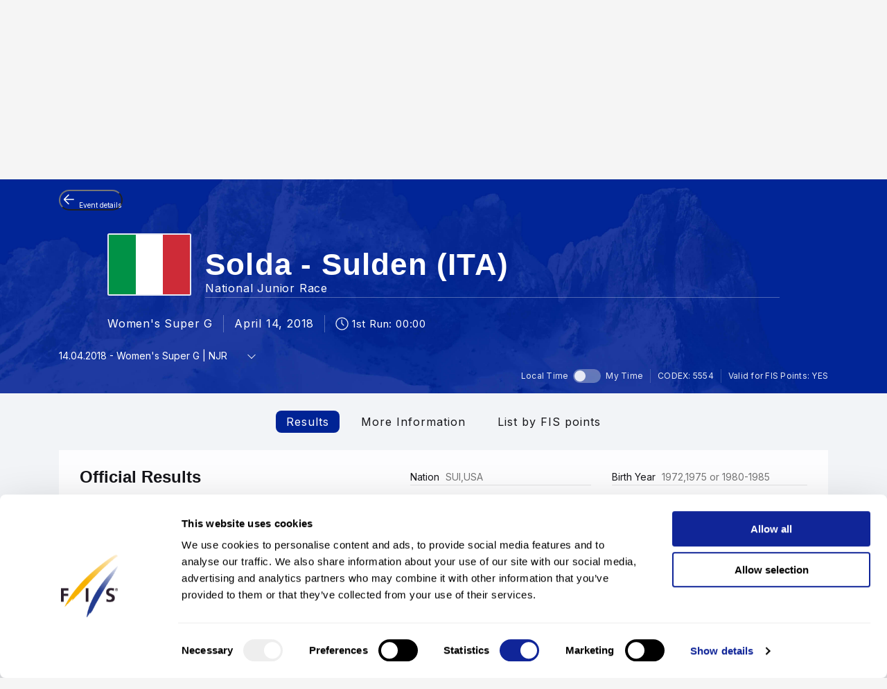

--- FILE ---
content_type: text/html; charset=UTF-8
request_url: https://www.fis-ski.com/DB/general/results.html?sectorcode=AL&raceid=92137
body_size: 44094
content:
<!DOCTYPE html>
<html lang="en">
    <head>
<base href="https://www.fis-ski.com/DB/" />
<title>FIS | Alpine Skiing Results - Solda - Sulden (ITA) 2017/2018</title>
<meta name="robots" content="index,follow">

        <meta charset="utf-8">
<meta name="viewport" content="width=device-width, minimum-scale=1.0, maximum-scale=1.0, user-scalable=no">
<meta http-equiv="X-UA-Compatible" content="ie=edge">
<meta name="google-site-verification" content="JqRNwCza0vKNQQOVnGWNTw_FkP27UUwjhxJTdod_DMQ" />

<link rel="manifest" href="https://www.fis-ski.com/manifest.webmanifest">
<meta name="application-name" content="FIS" />
<meta name="author" content="International Ski and Snowboard Federation" />
<meta name="keywords" content="FIS,Ski,Snowboard,Federation,Winter sports" />
<meta name="description" content="FIS globally governs skiing and snowboarding and oversees over 7,000 events annually in Alpine, Cross-Country, Ski Jumping, Nordic Combined, Freestyle, Snowboard, and more.">
<meta name="og:title" content="FIS | Alpine Skiing Results - Solda - Sulden (ITA) 2017/2018">
<meta name="og:image" content="https://assets.fis-ski.com/f/252177/1000x564/68521ffbc7/meta.jpg">
<meta name="og:description" content="FIS globally governs skiing and snowboarding and oversees over 7,000 events annually in Alpine, Cross-Country, Ski Jumping, Nordic Combined, Freestyle, Snowboard, and more.">
<meta name="twitter:card" content="summary_large_image" />
<meta name="twitter:title" content="FIS | Alpine Skiing Results - Solda - Sulden (ITA) 2017/2018" />
<meta name="twitter:description" content="FIS globally governs skiing and snowboarding and oversees over 7,000 events annually in Alpine, Cross-Country, Ski Jumping, Nordic Combined, Freestyle, Snowboard, and more." />
<meta name="twitter:image" content="https://assets.fis-ski.com/f/252177/1000x564/68521ffbc7/meta.jpg" />
<link rel="icon" href="https://www.fis-ski.com/favicon.ico" type="image/x-icon" sizes="48x48" />
<link rel="icon" href="https://www.fis-ski.com/icon.png?3.3.6" type="image/png" sizes="512x512" />
<link rel="icon" href="https://www.fis-ski.com/icon1.png?3.3.6" type="image/png" sizes="256x256" />
<link rel="icon" href="https://www.fis-ski.com/icon2.png?3.3.6" type="image/png" sizes="192x192" />
<link rel="apple-touch-icon" href="https://www.fis-ski.com/apple-icon.png?3.3.6" type="image/png" sizes="512x512" />
<link rel="apple-touch-icon" href="https://www.fis-ski.com/apple-icon1.png?3.3.6" type="image/png" sizes="256x256" />
<link rel="apple-touch-icon" href="https://www.fis-ski.com/apple-icon2.png?3.3.6" type="image/png" sizes="192x192" />


<link type="text/css" href="https://www.fis-ski.com/DB/v2/css/app.css?v=3.3.6" rel="stylesheet">
<link type="text/css" href="https://media.fis-ski.com/v2/download/flag/fis-flag-sprite.min.css?v=3.3.6" rel="stylesheet">
<link rel="preconnect" href="https://fonts.googleapis.com">
<link rel="preconnect" href="https://fonts.gstatic.com" crossorigin>
<link href="https://fonts.googleapis.com/css2?family=Inter:wght@100..900&display=swap" rel="stylesheet">

<script src="https://data.fis-ski.com/static/apps/fis_templates/js/fis/jquery-3.3.1.min.js"></script>
<script src="https://data.fis-ski.com/static/apps/fis_templates/js/og/typeahead.bundle.min.js"></script>
<script src="https://data.fis-ski.com/static/apps/fis_templates/js/og/vendor.js?v=3.3.6"></script>
<script src="https://data.fis-ski.com/static/apps/fis_templates/js/og/app.js?v=3.3.6"></script>
<script src="https://data.fis-ski.com/static/apps/fis_templates/js/fis/classes/DateTimeManager.js?v=3.3.6"></script>
<script src="https://data.fis-ski.com/static/apps/fis_templates/js/fis/fis.min.js?v=3.3.6"></script>

 <script>
    window.dataLayer = window.dataLayer || [];
    window.fisProperties = {"pageType":"results","seasonCode":2018,"disciplineCode":"AL","competitionCodex":5554,"eventId":41556,"genderCode":"W"};
    window.dataLayer.push(window.fisProperties);
</script>

<script>(function(w,d,s,l,i){w[l]=w[l]||[];w[l].push({'gtm.start':
            new Date().getTime(),event:'gtm.js'});var f=d.getElementsByTagName(s)[0],
        j=d.createElement(s),dl=l!='dataLayer'?'&l='+l:'';j.async=true;j.src=
        'https://www.googletagmanager.com/gtm.js?id='+i+dl+ '&gtm_auth=59ducBOaO3mmYhV3FSXYew&gtm_preview=env-1&gtm_cookies_win=x';f.parentNode.insertBefore(j,f);
    })(window,document,'script','dataLayer','GTM-PK7CPP4');</script>
    <link href="https://data.fis-ski.com/static/apps/fis_templates/css/fis/font-awesome.min.css" rel="stylesheet" type="text/css">
<link href="https://data.fis-ski.com/static/apps/fis_events/css/results.css" rel="stylesheet" type="text/css">
<script src="https://data.fis-ski.com/static/apps/fis_events/js/raceresults.js?v=3.3.6" type="text/javascript"></script>
</head>
    <body>

        
<script>window.__FIS_WEB_DATA_URL = "https://www.fis-ski.com";</script><link rel="preload" href="https://www.fis-ski.com/_next/static/css/a5efa1c7927adfee.css" as="style"/><link rel="stylesheet" href="https://www.fis-ski.com/_next/static/css/a5efa1c7927adfee.css" data-n-p=""/><script defer="" nomodule="" src="https://www.fis-ski.com/_next/static/chunks/polyfills-42372ed130431b0a.js"></script><script src="https://www.fis-ski.com/_next/static/chunks/webpack-8fd72e56474cf93b.js" defer=""></script><script src="https://www.fis-ski.com/_next/static/chunks/framework-c69f3a2da3d841cc.js" defer=""></script><script src="https://www.fis-ski.com/_next/static/chunks/main-bd996745fdc03df0.js" defer=""></script><script src="https://www.fis-ski.com/_next/static/chunks/pages/_app-3c9ca398d360b709.js" defer=""></script><script src="https://www.fis-ski.com/_next/static/chunks/7977-6e51569085cafe4f.js" defer=""></script><script src="https://www.fis-ski.com/_next/static/chunks/2346-f106168e853ca47d.js" defer=""></script><script src="https://www.fis-ski.com/_next/static/chunks/7064-8e0bf9eef6b8a715.js" defer=""></script><script src="https://www.fis-ski.com/_next/static/chunks/pages/data-page-integration/header/%5Broot%5D/%5Bdiscipline%5D/%5Bsection%5D-75d769c16d600c8e.js" defer=""></script><script src="https://www.fis-ski.com/_next/static/B4K4pCbCKC4L5SScK9Kw3/_buildManifest.js" defer=""></script><script src="https://www.fis-ski.com/_next/static/B4K4pCbCKC4L5SScK9Kw3/_ssgManifest.js" defer=""></script><noscript data-n-css=""></noscript><div id="__next"><div class="__className_a6d796 ftw-root fis-remote-header"><header class="ftw-w-full"><div class="ftw-visible ftw-relative lg:ftw-invisible lg:ftw-fixed"><div class="ftw-h-mobileMainMenu"><div style="top:0px" class="ftw-fixed ftw-top-0 ftw-w-full ftw-z-50"><section class="ftw-text-fis-white ftw-flex ftw-h-mobileMainMenu ftw-flex-row ftw-items-center ftw-justify-between ftw-bg-fis-primary ftw-p-[10px]"><a href="https://www.fis-ski.com/"><div class="ftw-flex ftw-flex-1 ftw-flex-shrink ftw-flex-grow ftw-justify-center ftw-icon-pointer"><img alt="FIS logo" loading="lazy" width="45" height="65" decoding="async" data-nimg="1" class="ftw-h-full" style="color:transparent" src="https://www.fis-ski.com/_next/static/media/logo-white.86216708.svg"/></div></a><div class="ftw-flex ftw-justify-end ftw-items-center ftw-gap-x-[12px]"><div class="ftw-cursor-pointer"><a title="Search" href="https://www.fis-ski.com/search"><svg class="ftw-inline" width="32" height="32" viewBox="0 0 32 32" fill="none" xmlns="http://www.w3.org/2000/svg"><path d="M25.7145 25.9597C25.324 26.3502 24.6908 26.3502 24.3003 25.9597L18.1736 19.8331C17.8133 19.4727 17.2431 19.4482 16.8061 19.7102C16.4025 19.9522 15.9659 20.1575 15.4963 20.3261C14.7259 20.6026 13.9062 20.7409 13.037 20.7409C10.8839 20.7409 9.06173 19.9952 7.57037 18.5039C6.07901 17.0125 5.33333 15.1903 5.33333 13.0372C5.33333 10.8841 6.07901 9.06189 7.57037 7.57053C9.06173 6.07918 10.8839 5.3335 13.037 5.3335C15.1901 5.3335 17.0123 6.07918 18.5037 7.57053C19.9951 9.06189 20.7407 10.8841 20.7407 13.0372C20.7407 13.9063 20.6025 14.7261 20.3259 15.4965C20.1573 15.9661 19.952 16.4027 19.7101 16.8063C19.448 17.2433 19.4726 17.8135 19.8329 18.1738L25.9596 24.3005C26.3501 24.691 26.3501 25.3242 25.9596 25.7147L25.7145 25.9597ZM13.037 18.3705C14.5185 18.3705 15.7778 17.852 16.8148 16.815C17.8518 15.7779 18.3704 14.5187 18.3704 13.0372C18.3704 11.5557 17.8518 10.2965 16.8148 9.25942C15.7778 8.22238 14.5185 7.70387 13.037 7.70387C11.5556 7.70387 10.2963 8.22238 9.25926 9.25942C8.22222 10.2965 7.7037 11.5557 7.7037 13.0372C7.7037 14.5187 8.22222 15.7779 9.25926 16.815C10.2963 17.852 11.5556 18.3705 13.037 18.3705Z" fill="currentColor"></path></svg></a></div><div class="ftw-cursor-pointer"><svg width="32" height="32" viewBox="0 0 24 24" fill="none" xmlns="http://www.w3.org/2000/svg"><path d="M2 6.75C2 6.33579 2.41973 6 2.9375 6H21.0625C21.5803 6 22 6.33579 22 6.75C22 7.16421 21.5803 7.5 21.0625 7.5H2.9375C2.41973 7.5 2 7.16421 2 6.75Z" fill="white"></path><path d="M2 11.75C2 11.3358 2.41973 11 2.9375 11H21.0625C21.5803 11 22 11.3358 22 11.75C22 12.1642 21.5803 12.5 21.0625 12.5H2.9375C2.41973 12.5 2 12.1642 2 11.75Z" fill="white"></path><path d="M2 16.75C2 16.3358 2.41973 16 2.9375 16H21.0625C21.5803 16 22 16.3358 22 16.75C22 17.1642 21.5803 17.5 21.0625 17.5H2.9375C2.41973 17.5 2 17.1642 2 16.75Z" fill="white"></path></svg></div></div></section></div></div><div class="em:ftw-py-4 ftw-bg-fis-white"><section class="ftw-flex em:ftw-gap-3 ftw-items-center ftw-justify-end em:ftw-px-4"><span class="ftw-leading-[130%] ftw-text-fis-secondary-text em:ftw-text-xs ftw-overflow-hidden ftw-whitespace-nowrap ftw-text-ellipsis">Presented by </span><div class="ftw-shrink-0"><a target="_blank" href="https://www.audi.com"><img alt="" loading="lazy" width="86" height="86" decoding="async" data-nimg="1" class="ftw-h-auto" style="color:transparent" sizes="(max-width: 86px) 86px, (max-width: 172px) 172px" srcSet="https://www.fis-ski.com/_next/image?url=https%3A%2F%2Fassets.fis-ski.com%2Ff%2F252177%2F269x150%2Ff3ea851014%2Faudi-clean.svg%2Fm%2F172x0%2Fsmart%2Ffilters%3Aquality(85)%3Aformat(webp)&amp;w=16&amp;q=75 16w, https://www.fis-ski.com/_next/image?url=https%3A%2F%2Fassets.fis-ski.com%2Ff%2F252177%2F269x150%2Ff3ea851014%2Faudi-clean.svg%2Fm%2F172x0%2Fsmart%2Ffilters%3Aquality(85)%3Aformat(webp)&amp;w=32&amp;q=75 32w, https://www.fis-ski.com/_next/image?url=https%3A%2F%2Fassets.fis-ski.com%2Ff%2F252177%2F269x150%2Ff3ea851014%2Faudi-clean.svg%2Fm%2F172x0%2Fsmart%2Ffilters%3Aquality(85)%3Aformat(webp)&amp;w=48&amp;q=75 48w, https://www.fis-ski.com/_next/image?url=https%3A%2F%2Fassets.fis-ski.com%2Ff%2F252177%2F269x150%2Ff3ea851014%2Faudi-clean.svg%2Fm%2F172x0%2Fsmart%2Ffilters%3Aquality(85)%3Aformat(webp)&amp;w=64&amp;q=75 64w, https://www.fis-ski.com/_next/image?url=https%3A%2F%2Fassets.fis-ski.com%2Ff%2F252177%2F269x150%2Ff3ea851014%2Faudi-clean.svg%2Fm%2F172x0%2Fsmart%2Ffilters%3Aquality(85)%3Aformat(webp)&amp;w=96&amp;q=75 96w, https://www.fis-ski.com/_next/image?url=https%3A%2F%2Fassets.fis-ski.com%2Ff%2F252177%2F269x150%2Ff3ea851014%2Faudi-clean.svg%2Fm%2F172x0%2Fsmart%2Ffilters%3Aquality(85)%3Aformat(webp)&amp;w=128&amp;q=75 128w, https://www.fis-ski.com/_next/image?url=https%3A%2F%2Fassets.fis-ski.com%2Ff%2F252177%2F269x150%2Ff3ea851014%2Faudi-clean.svg%2Fm%2F172x0%2Fsmart%2Ffilters%3Aquality(85)%3Aformat(webp)&amp;w=256&amp;q=75 256w, https://www.fis-ski.com/_next/image?url=https%3A%2F%2Fassets.fis-ski.com%2Ff%2F252177%2F269x150%2Ff3ea851014%2Faudi-clean.svg%2Fm%2F172x0%2Fsmart%2Ffilters%3Aquality(85)%3Aformat(webp)&amp;w=384&amp;q=75 384w, https://www.fis-ski.com/_next/image?url=https%3A%2F%2Fassets.fis-ski.com%2Ff%2F252177%2F269x150%2Ff3ea851014%2Faudi-clean.svg%2Fm%2F172x0%2Fsmart%2Ffilters%3Aquality(85)%3Aformat(webp)&amp;w=640&amp;q=75 640w, https://www.fis-ski.com/_next/image?url=https%3A%2F%2Fassets.fis-ski.com%2Ff%2F252177%2F269x150%2Ff3ea851014%2Faudi-clean.svg%2Fm%2F172x0%2Fsmart%2Ffilters%3Aquality(85)%3Aformat(webp)&amp;w=750&amp;q=75 750w, https://www.fis-ski.com/_next/image?url=https%3A%2F%2Fassets.fis-ski.com%2Ff%2F252177%2F269x150%2Ff3ea851014%2Faudi-clean.svg%2Fm%2F172x0%2Fsmart%2Ffilters%3Aquality(85)%3Aformat(webp)&amp;w=828&amp;q=75 828w, https://www.fis-ski.com/_next/image?url=https%3A%2F%2Fassets.fis-ski.com%2Ff%2F252177%2F269x150%2Ff3ea851014%2Faudi-clean.svg%2Fm%2F172x0%2Fsmart%2Ffilters%3Aquality(85)%3Aformat(webp)&amp;w=1080&amp;q=75 1080w, https://www.fis-ski.com/_next/image?url=https%3A%2F%2Fassets.fis-ski.com%2Ff%2F252177%2F269x150%2Ff3ea851014%2Faudi-clean.svg%2Fm%2F172x0%2Fsmart%2Ffilters%3Aquality(85)%3Aformat(webp)&amp;w=1200&amp;q=75 1200w, https://www.fis-ski.com/_next/image?url=https%3A%2F%2Fassets.fis-ski.com%2Ff%2F252177%2F269x150%2Ff3ea851014%2Faudi-clean.svg%2Fm%2F172x0%2Fsmart%2Ffilters%3Aquality(85)%3Aformat(webp)&amp;w=1920&amp;q=75 1920w, https://www.fis-ski.com/_next/image?url=https%3A%2F%2Fassets.fis-ski.com%2Ff%2F252177%2F269x150%2Ff3ea851014%2Faudi-clean.svg%2Fm%2F172x0%2Fsmart%2Ffilters%3Aquality(85)%3Aformat(webp)&amp;w=2048&amp;q=75 2048w, https://www.fis-ski.com/_next/image?url=https%3A%2F%2Fassets.fis-ski.com%2Ff%2F252177%2F269x150%2Ff3ea851014%2Faudi-clean.svg%2Fm%2F172x0%2Fsmart%2Ffilters%3Aquality(85)%3Aformat(webp)&amp;w=3840&amp;q=75 3840w" src="https://www.fis-ski.com/_next/image?url=https%3A%2F%2Fassets.fis-ski.com%2Ff%2F252177%2F269x150%2Ff3ea851014%2Faudi-clean.svg%2Fm%2F172x0%2Fsmart%2Ffilters%3Aquality(85)%3Aformat(webp)&amp;w=3840&amp;q=75"/></a></div></section></div></div><div class="ftw-invisible ftw-fixed lg:ftw-visible lg:ftw-relative"><div class="ftw-h-desktopNavigation"><div style="top:0px" class="ftw-fixed ftw-top-0 ftw-w-full ftw-z-50"><section class="ftw-flex ftw-h-desktopTopBar ftw-bg-fis-primary ftw-text-fis-white ftw-justify-center"><div class="ftw-flex ftw-justify-end ftw-items-center ftw-ml-[40px] ftw-mr-[40px] ftw-max-w-[1440px] ftw-w-full"><a class="ftw-mr-auto ftw-block xl:ftw-hidden" href="https://www.fis-ski.com/"><div class="ftw-flex ftw-flex-1 ftw-flex-shrink ftw-flex-grow ftw-justify-center ftw-self-start ftw-icon-pointer"><img alt="FIS logo" loading="lazy" width="45" height="65" decoding="async" data-nimg="1" class="ftw-h-full" style="color:transparent" src="https://www.fis-ski.com/_next/static/media/logo-white.86216708.svg"/></div></a><a target="_self" class="em:ftw-px-3 hover:ftw-bg-fis-primary-dark ftw-flex ftw-h-full ftw-items-center" href="https://www.fis-ski.com"><span class="ftw-text-fis-xs-bold lg:ftw-text-fis-xs-bold-desktop ftw-tracking-[-0.32px] ftw-leading-[130%]">FIS Disciplines</span></a><a target="_self" class="em:ftw-px-3 hover:ftw-bg-fis-primary-dark ftw-flex ftw-h-full ftw-items-center" href="https://www.fis-ski.com/inside-fis"><span class="ftw-text-fis-xs lg:ftw-text-fis-xs-desktop ftw-tracking-[-0.32px] ftw-leading-[130%]">Inside FIS</span></a><div class="em:ftw-px-5"><span class="ftw-text-fis-xs lg:ftw-text-fis-xs-desktop ftw-tracking-[-0.32px] ftw-leading-[130%]">|</span></div><a target="_self" class="em:ftw-px-3 hover:ftw-bg-fis-primary-dark ftw-flex ftw-h-full ftw-items-center" href="https://www.fis-ski.com/ilovesnow/landing"><span class="ftw-text-fis-xs lg:ftw-text-fis-xs-desktop ftw-tracking-[-0.32px] ftw-leading-[130%]">I Love Snow </span></a><a target="_self" class="em:ftw-px-3 hover:ftw-bg-fis-primary-dark ftw-flex ftw-h-full ftw-items-center" href="https://play.fis-ski.com"><span class="ftw-text-fis-xs lg:ftw-text-fis-xs-desktop ftw-tracking-[-0.32px] ftw-leading-[130%]">FIS Gaming Zone</span></a><a target="_blank" class="em:ftw-px-3 hover:ftw-bg-fis-primary-dark ftw-flex ftw-h-full ftw-items-center" href="https://watch.fis-ski.com/home"><span class="ftw-text-fis-xs lg:ftw-text-fis-xs-desktop ftw-tracking-[-0.32px] ftw-leading-[130%]">FIS TV</span></a><a target="_self" class="em:ftw-px-3 hover:ftw-bg-fis-primary-dark ftw-flex ftw-h-full ftw-items-center" href="https://profile.fis-ski.com"><span class="ftw-text-fis-xs lg:ftw-text-fis-xs-desktop ftw-tracking-[-0.32px] ftw-leading-[130%]">FIS Members</span></a></div></section><section class="ftw-flex ftw-h-desktopMainMenu ftw-text-fis-primary-text ftw-justify-center ftw-bg-fis-white"><div class="ftw-flex ftw-justify-end ftw-items-center ftw-ml-[40px] ftw-mr-[40px] ftw-max-w-[1440px] ftw-w-full"><a href="https://www.fis-ski.com"><div class="ftw-flex ftw-h-full ftw-min-w-fit ftw-max-w-[320px] ftw-flex-1 ftw-flex-shrink ftw-flex-grow ftw-justify-center"><img alt="FIS logo" loading="lazy" width="60" height="65" decoding="async" data-nimg="1" class="ftw-flex-grow-0 ftw-hidden xl:ftw-block" style="color:transparent" src="https://www.fis-ski.com/_next/static/media/logo.737d5a82.svg"/></div></a><nav class="ftw-flex ftw-h-full ftw-justify-end ftw-min-w-fit ftw-flex-1 ftw-flex-shrink-0 ftw-self-end em:ftw-pl-5"><section class="ftw-flex em:ftw-gap-3 ftw-items-center ftw-justify-end em:ftw-px-4"><span class="ftw-leading-[130%] ftw-text-fis-secondary-text em:ftw-text-xs ftw-overflow-hidden ftw-whitespace-nowrap ftw-text-ellipsis">Presented by </span><div class="ftw-shrink-0"><a target="_blank" href="https://www.audi.com"><img alt="" loading="lazy" width="86" height="86" decoding="async" data-nimg="1" class="ftw-h-auto" style="color:transparent" sizes="(max-width: 86px) 86px, (max-width: 172px) 172px" srcSet="https://www.fis-ski.com/_next/image?url=https%3A%2F%2Fassets.fis-ski.com%2Ff%2F252177%2F269x150%2Ff3ea851014%2Faudi-clean.svg%2Fm%2F172x0%2Fsmart%2Ffilters%3Aquality(85)%3Aformat(webp)&amp;w=16&amp;q=75 16w, https://www.fis-ski.com/_next/image?url=https%3A%2F%2Fassets.fis-ski.com%2Ff%2F252177%2F269x150%2Ff3ea851014%2Faudi-clean.svg%2Fm%2F172x0%2Fsmart%2Ffilters%3Aquality(85)%3Aformat(webp)&amp;w=32&amp;q=75 32w, https://www.fis-ski.com/_next/image?url=https%3A%2F%2Fassets.fis-ski.com%2Ff%2F252177%2F269x150%2Ff3ea851014%2Faudi-clean.svg%2Fm%2F172x0%2Fsmart%2Ffilters%3Aquality(85)%3Aformat(webp)&amp;w=48&amp;q=75 48w, https://www.fis-ski.com/_next/image?url=https%3A%2F%2Fassets.fis-ski.com%2Ff%2F252177%2F269x150%2Ff3ea851014%2Faudi-clean.svg%2Fm%2F172x0%2Fsmart%2Ffilters%3Aquality(85)%3Aformat(webp)&amp;w=64&amp;q=75 64w, https://www.fis-ski.com/_next/image?url=https%3A%2F%2Fassets.fis-ski.com%2Ff%2F252177%2F269x150%2Ff3ea851014%2Faudi-clean.svg%2Fm%2F172x0%2Fsmart%2Ffilters%3Aquality(85)%3Aformat(webp)&amp;w=96&amp;q=75 96w, https://www.fis-ski.com/_next/image?url=https%3A%2F%2Fassets.fis-ski.com%2Ff%2F252177%2F269x150%2Ff3ea851014%2Faudi-clean.svg%2Fm%2F172x0%2Fsmart%2Ffilters%3Aquality(85)%3Aformat(webp)&amp;w=128&amp;q=75 128w, https://www.fis-ski.com/_next/image?url=https%3A%2F%2Fassets.fis-ski.com%2Ff%2F252177%2F269x150%2Ff3ea851014%2Faudi-clean.svg%2Fm%2F172x0%2Fsmart%2Ffilters%3Aquality(85)%3Aformat(webp)&amp;w=256&amp;q=75 256w, https://www.fis-ski.com/_next/image?url=https%3A%2F%2Fassets.fis-ski.com%2Ff%2F252177%2F269x150%2Ff3ea851014%2Faudi-clean.svg%2Fm%2F172x0%2Fsmart%2Ffilters%3Aquality(85)%3Aformat(webp)&amp;w=384&amp;q=75 384w, https://www.fis-ski.com/_next/image?url=https%3A%2F%2Fassets.fis-ski.com%2Ff%2F252177%2F269x150%2Ff3ea851014%2Faudi-clean.svg%2Fm%2F172x0%2Fsmart%2Ffilters%3Aquality(85)%3Aformat(webp)&amp;w=640&amp;q=75 640w, https://www.fis-ski.com/_next/image?url=https%3A%2F%2Fassets.fis-ski.com%2Ff%2F252177%2F269x150%2Ff3ea851014%2Faudi-clean.svg%2Fm%2F172x0%2Fsmart%2Ffilters%3Aquality(85)%3Aformat(webp)&amp;w=750&amp;q=75 750w, https://www.fis-ski.com/_next/image?url=https%3A%2F%2Fassets.fis-ski.com%2Ff%2F252177%2F269x150%2Ff3ea851014%2Faudi-clean.svg%2Fm%2F172x0%2Fsmart%2Ffilters%3Aquality(85)%3Aformat(webp)&amp;w=828&amp;q=75 828w, https://www.fis-ski.com/_next/image?url=https%3A%2F%2Fassets.fis-ski.com%2Ff%2F252177%2F269x150%2Ff3ea851014%2Faudi-clean.svg%2Fm%2F172x0%2Fsmart%2Ffilters%3Aquality(85)%3Aformat(webp)&amp;w=1080&amp;q=75 1080w, https://www.fis-ski.com/_next/image?url=https%3A%2F%2Fassets.fis-ski.com%2Ff%2F252177%2F269x150%2Ff3ea851014%2Faudi-clean.svg%2Fm%2F172x0%2Fsmart%2Ffilters%3Aquality(85)%3Aformat(webp)&amp;w=1200&amp;q=75 1200w, https://www.fis-ski.com/_next/image?url=https%3A%2F%2Fassets.fis-ski.com%2Ff%2F252177%2F269x150%2Ff3ea851014%2Faudi-clean.svg%2Fm%2F172x0%2Fsmart%2Ffilters%3Aquality(85)%3Aformat(webp)&amp;w=1920&amp;q=75 1920w, https://www.fis-ski.com/_next/image?url=https%3A%2F%2Fassets.fis-ski.com%2Ff%2F252177%2F269x150%2Ff3ea851014%2Faudi-clean.svg%2Fm%2F172x0%2Fsmart%2Ffilters%3Aquality(85)%3Aformat(webp)&amp;w=2048&amp;q=75 2048w, https://www.fis-ski.com/_next/image?url=https%3A%2F%2Fassets.fis-ski.com%2Ff%2F252177%2F269x150%2Ff3ea851014%2Faudi-clean.svg%2Fm%2F172x0%2Fsmart%2Ffilters%3Aquality(85)%3Aformat(webp)&amp;w=3840&amp;q=75 3840w" src="https://www.fis-ski.com/_next/image?url=https%3A%2F%2Fassets.fis-ski.com%2Ff%2F252177%2F269x150%2Ff3ea851014%2Faudi-clean.svg%2Fm%2F172x0%2Fsmart%2Ffilters%3Aquality(85)%3Aformat(webp)&amp;w=3840&amp;q=75"/></a></div></section><div class="ftw-flex ftw-items-center"><button class="hover:ftw-bg-fis-background-light ftw-cursor-pointer em:ftw-gap-2 ftw-inline-flex ftw-items-center em:ftw-leading-6 ftw-min-h-[44px] em:ftw-px-4 em:ftw-py-2 ftw-rounded-[30px] ftw-text-fis-primary ftw-whitespace-nowrap ftw-bg-fis-tag ftw-border-[1.5px] ftw-border-fis-white ftw-text-fis-primary">Alpine Skiing<svg class="ftw-inline " width="16" height="16" viewBox="0 0 16 16" fill="none" xmlns="http://www.w3.org/2000/svg"><path fill-rule="evenodd" clip-rule="evenodd" d="M2.42092 5.02102C2.74061 4.70133 3.25893 4.70133 3.57862 5.02102L7.91146 9.35386L12.2443 5.02102C12.564 4.70133 13.0823 4.70133 13.402 5.02102C13.7217 5.34071 13.7217 5.85902 13.402 6.17871L8.49031 11.0904C8.17062 11.4101 7.6523 11.4101 7.33261 11.0904L2.42092 6.17871C2.10123 5.85902 2.10123 5.34071 2.42092 5.02102Z" fill="currentColor"></path></svg></button></div><span class="ftw-cursor-default ftw-flex ftw-items-center em:ftw-px-4">|</span><a class="ftw-relative ftw-flex ftw-items-center ftw-justify-center ftw-whitespace-nowrap ftw-transition-all after:ftw-absolute after:ftw-bottom-0 after:ftw-left-0 em:after:ftw-h-1 after:ftw-w-full ftw-cursor-pointer hover:ftw-bg-fis-background-light em:ftw-pl-4 em:ftw-pr-4 ftw-rounded-" target="_self" href="https://www.fis-ski.com/alpine-skiing"><span class="ftw-text-fis-xs lg:ftw-text-fis-xs-desktop ftw-tracking-[-0.32px] ftw-leading-[130%]">Home</span></a><a class="ftw-relative ftw-flex ftw-items-center ftw-justify-center ftw-whitespace-nowrap ftw-transition-all after:ftw-absolute after:ftw-bottom-0 after:ftw-left-0 em:after:ftw-h-1 after:ftw-w-full ftw-cursor-pointer hover:ftw-bg-fis-background-light after:ftw-bg-fis-primary ftw-text-fis-primary em:ftw-pl-4 em:ftw-pr-4 ftw-rounded-" target="_self" href="https://www.fis-ski.com/DB/alpine-skiing/calendar-results.html?noselection=true&amp;mi=menu-calendar"><span class="ftw-text-fis-xs-bold lg:ftw-text-fis-xs-bold-desktop ftw-tracking-[-0.32px] ftw-leading-[130%]">Calendar &amp; Results</span></a><a class="ftw-relative ftw-flex ftw-items-center ftw-justify-center ftw-whitespace-nowrap ftw-transition-all after:ftw-absolute after:ftw-bottom-0 after:ftw-left-0 em:after:ftw-h-1 after:ftw-w-full ftw-cursor-pointer hover:ftw-bg-fis-background-light em:ftw-pl-4 em:ftw-pr-4 ftw-rounded-" target="_self" href="https://www.fis-ski.com/DB/alpine-skiing/live.html?mi=menu-live"><span class="ftw-text-fis-xs lg:ftw-text-fis-xs-desktop ftw-tracking-[-0.32px] ftw-leading-[130%]">Live Results</span></a><a class="ftw-relative ftw-flex ftw-items-center ftw-justify-center ftw-whitespace-nowrap ftw-transition-all after:ftw-absolute after:ftw-bottom-0 after:ftw-left-0 em:after:ftw-h-1 after:ftw-w-full ftw-cursor-pointer hover:ftw-bg-fis-background-light em:ftw-pl-4 em:ftw-pr-4 ftw-rounded-" target="_self" href="https://www.fis-ski.com/DB/alpine-skiing/biographies.html?mi=menu-athletes"><span class="ftw-text-fis-xs lg:ftw-text-fis-xs-desktop ftw-tracking-[-0.32px] ftw-leading-[130%]">Athletes</span></a><span class="ftw-text-fis-xs lg:ftw-text-fis-xs-desktop ftw-tracking-[-0.32px] ftw-leading-[130%] ftw-relative ftw-flex ftw-items-center ftw-justify-center ftw-whitespace-nowrap ftw-transition-all after:ftw-absolute after:ftw-bottom-0 after:ftw-left-0 em:after:ftw-h-1 after:ftw-w-full ftw-cursor-pointer hover:ftw-bg-fis-background-light em:ftw-pl-4 em:ftw-pr-4 em:ftw-mr-2">More<!-- -->  <svg class="ftw-inline " width="16" height="16" viewBox="0 0 16 16" fill="none" xmlns="http://www.w3.org/2000/svg"><path fill-rule="evenodd" clip-rule="evenodd" d="M2.42092 5.02102C2.74061 4.70133 3.25893 4.70133 3.57862 5.02102L7.91146 9.35386L12.2443 5.02102C12.564 4.70133 13.0823 4.70133 13.402 5.02102C13.7217 5.34071 13.7217 5.85902 13.402 6.17871L8.49031 11.0904C8.17062 11.4101 7.6523 11.4101 7.33261 11.0904L2.42092 6.17871C2.10123 5.85902 2.10123 5.34071 2.42092 5.02102Z" fill="currentColor"></path></svg></span><a title="Search" class="ftw-relative ftw-flex ftw-items-center ftw-justify-center ftw-whitespace-nowrap ftw-transition-all after:ftw-absolute after:ftw-bottom-0 after:ftw-left-0 em:after:ftw-h-1 after:ftw-w-full ftw-cursor-pointer hover:ftw-bg-fis-background-light em:ftw-h-10 em:ftw-w-10 ftw-rounded-full ftw-self-center" href="https://www.fis-ski.com/search"><svg class="ftw-inline" width="32" height="32" viewBox="0 0 32 32" fill="none" xmlns="http://www.w3.org/2000/svg"><path d="M25.7145 25.9597C25.324 26.3502 24.6908 26.3502 24.3003 25.9597L18.1736 19.8331C17.8133 19.4727 17.2431 19.4482 16.8061 19.7102C16.4025 19.9522 15.9659 20.1575 15.4963 20.3261C14.7259 20.6026 13.9062 20.7409 13.037 20.7409C10.8839 20.7409 9.06173 19.9952 7.57037 18.5039C6.07901 17.0125 5.33333 15.1903 5.33333 13.0372C5.33333 10.8841 6.07901 9.06189 7.57037 7.57053C9.06173 6.07918 10.8839 5.3335 13.037 5.3335C15.1901 5.3335 17.0123 6.07918 18.5037 7.57053C19.9951 9.06189 20.7407 10.8841 20.7407 13.0372C20.7407 13.9063 20.6025 14.7261 20.3259 15.4965C20.1573 15.9661 19.952 16.4027 19.7101 16.8063C19.448 17.2433 19.4726 17.8135 19.8329 18.1738L25.9596 24.3005C26.3501 24.691 26.3501 25.3242 25.9596 25.7147L25.7145 25.9597ZM13.037 18.3705C14.5185 18.3705 15.7778 17.852 16.8148 16.815C17.8518 15.7779 18.3704 14.5187 18.3704 13.0372C18.3704 11.5557 17.8518 10.2965 16.8148 9.25942C15.7778 8.22238 14.5185 7.70387 13.037 7.70387C11.5556 7.70387 10.2963 8.22238 9.25926 9.25942C8.22222 10.2965 7.7037 11.5557 7.7037 13.0372C7.7037 14.5187 8.22222 15.7779 9.25926 16.815C10.2963 17.852 11.5556 18.3705 13.037 18.3705Z" fill="currentColor"></path></svg></a></nav></div></section></div></div></div></header></div></div><script id="__NEXT_DATA__" type="application/json">{"props":{"pageProps":{"root":"discipline","discipline":"alpine-skiing","section":"menu-calendar","navigation":{"_uid":"488ce3f1-c01f-44a7-92e2-a3d88c6169d0","fis_tv":[],"fallback":"fis_disciplines,all_disciplines","rewrites":[{"key":"","_uid":"9f2c021c-d52c-4c7b-be9f-a50f3aa80c31","value":"fis_disciplines,all_disciplines,home","component":"key-value"},{"key":"/","_uid":"47c9cc9b-13df-4f76-82a5-2722b670d8bd","value":"fis_disciplines,all_disciplines,home","component":"key-value"}],"component":"navigation","inside_fis":[],"navigation":[{"id":"fis_disciplines","_uid":"0abf65ad-5c28-4870-9561-71b54f64ae8c","link":{"id":"","url":"https://www.fis-ski.com/","linktype":"url","fieldtype":"multilink","cached_url":"https://www.fis-ski.com/"},"label":"FIS Disciplines","sub_menu":[{"id":"all_disciplines","_uid":"62642f76-bc0a-4b9c-954c-4cd7b45abd19","link":{"id":"","url":"/","linktype":"url","fieldtype":"multilink","cached_url":"https://www.fis-ski.com/"},"label":"All Disciplines","sub_menu":[{"id":"home","_uid":"4ee7bf27-e7f0-477e-8706-601e41af30ea","link":{"id":"","url":"/","linktype":"url","fieldtype":"multilink","cached_url":"https://www.fis-ski.com/"},"label":"Home","sub_menu":[],"component":"menu-link"},{"id":"menu-calendar","_uid":"a54975a1-575f-4f86-b9b7-8094aade8626","link":{"id":"","url":"/DB/general/calendar-results.html","linktype":"url","fieldtype":"multilink","cached_url":"https://www.fis-ski.com/DB/general/calendar-results.html"},"label":"Calendar \u0026 Results","sub_menu":[],"component":"menu-link"},{"id":"menu-live","_uid":"9daf2db8-ed44-4e66-8849-29184716b883","link":{"id":"","url":"/DB/general/live.html","linktype":"url","fieldtype":"multilink","cached_url":"https://www.fis-ski.com/DB/general/live.html"},"label":"Live Results","sub_menu":[],"component":"menu-link"},{"id":"menu-athletes","_uid":"f8677b15-609c-443d-bfc9-798903259e7f","link":{"id":"","url":"/DB/general/biographies.html","linktype":"url","fieldtype":"multilink","cached_url":"https://www.fis-ski.com/DB/general/biographies.html"},"label":"Athletes","sub_menu":[],"component":"menu-link"},{"_uid":"f38e443e-1f37-4ff4-96c6-818c22e27aea","link":{"id":"d156251c-ef96-462d-a9c9-649c419ee947","url":"","linktype":"story","fieldtype":"multilink","cached_url":"https://www.fis-ski.com/news"},"label":"News","sub_menu":[],"component":"menu-link"}],"component":"menu-link"},{"_uid":"33eb3fe1-3fdc-45f6-9d0c-abfb318b763f","link":{"id":"87cfaf8e-5ed8-42c2-b59a-9f63809b4fdf","url":"","linktype":"story","fieldtype":"multilink","cached_url":"https://www.fis-ski.com/cross-country/"},"label":"Cross-Country","sub_menu":[{"_uid":"9154698d-7b0a-4ca4-9e78-9af380dee75b","link":{"id":"87cfaf8e-5ed8-42c2-b59a-9f63809b4fdf","url":"","linktype":"story","fieldtype":"multilink","cached_url":"https://www.fis-ski.com/cross-country/"},"label":"Home","sub_menu":[],"component":"menu-link"},{"id":"menu-calendar","_uid":"2d9a2553-4182-4088-8ba6-18305a93b229","link":{"id":"","url":"/DB/cross-country/calendar-results.html?noselection=true\u0026mi=menu-calendar","linktype":"url","fieldtype":"multilink","cached_url":"https://www.fis-ski.com/DB/cross-country/calendar-results.html?noselection=true\u0026mi=menu-calendar"},"label":"Calendar \u0026 Events","sub_menu":[],"component":"menu-link"},{"id":"menu-live","_uid":"49b98776-8b96-407e-a832-80d7e0850ecc","link":{"id":"","url":"/DB/cross-country/live.html?mi=menu-live","linktype":"url","fieldtype":"multilink","cached_url":"https://www.fis-ski.com/DB/cross-country/live.html?mi=menu-live"},"label":"Live Results","sub_menu":[],"component":"menu-link"},{"id":"menu-athletes","_uid":"223a3ab0-4ece-4139-851a-8d039d9505f8","link":{"id":"","url":"/DB/cross-country/biographies.html?mi=menu-athletes","linktype":"url","fieldtype":"multilink","cached_url":"https://www.fis-ski.com/DB/cross-country/biographies.html?mi=menu-athletes"},"label":"Athletes","sub_menu":[],"component":"menu-link"},{"id":"","_uid":"24d8b887-5dd0-4cfb-9ff8-5202e97df2a0","link":{"id":"","url":"","linktype":"story","fieldtype":"multilink","cached_url":"https://www.fis-ski.com/"},"label":"More","sub_menu":[{"id":"cross-country-news","_uid":"f2191614-0e46-4139-837c-6ad3df625615","link":{"id":"cd43790f-c367-4a5f-8269-2b290c496708","url":"","linktype":"story","fieldtype":"multilink","cached_url":"https://www.fis-ski.com/cross-country/news/"},"label":"News","sub_menu":[],"component":"menu-link"},{"id":"menu-fis-points","_uid":"5f6f1e6e-d171-451e-9ca2-8b1ac3fea37f","link":{"id":"","url":"/DB/cross-country/fis-points-lists.html?mi=menu-fis-points","linktype":"url","fieldtype":"multilink","cached_url":"https://www.fis-ski.com/DB/cross-country/fis-points-lists.html?mi=menu-fis-points"},"label":"FIS Points","sub_menu":[],"component":"menu-link"},{"id":"menu-cup-standings","_uid":"18f6f2ba-5792-450d-a2fd-ca08cfb83452","link":{"id":"","url":"/DB/cross-country/cup-standings.html?sectorcode=CC\u0026mi=menu-cup-standings","linktype":"url","fieldtype":"multilink","cached_url":"https://www.fis-ski.com/DB/cross-country/cup-standings.html?sectorcode=CC\u0026mi=menu-cup-standings"},"label":"Cup Standings","sub_menu":[],"component":"menu-link"},{"id":"","_uid":"8f3a2cec-8ab0-42cc-bceb-1a899310330f","link":{"id":"3d2c3cd8-e1cb-42bb-aa88-01320a07b717","url":"","linktype":"story","fieldtype":"multilink","cached_url":"https://www.fis-ski.com/cross-country/documents/"},"label":"Documents","sub_menu":[],"component":"menu-link"},{"_uid":"c3b17183-a91a-4940-9115-33aa7a3b83c5","link":{"id":"0ed428da-d72f-4978-9a7e-150f1f9bba4f","url":"","linktype":"story","fieldtype":"multilink","cached_url":"https://www.fis-ski.com/cross-country/media-information/"},"label":"Media Information","sub_menu":[],"component":"menu-link"},{"id":"menu-statistics","_uid":"32fc1d66-35ea-436c-9757-037bda25924c","link":{"id":"","url":"/DB/general/statistics.html?sectorcode=CC\u0026mi=menu-statistics","linktype":"url","fieldtype":"multilink","cached_url":"https://www.fis-ski.com/DB/general/statistics.html?sectorcode=CC\u0026mi=menu-statistics"},"label":"Statistics","sub_menu":[],"component":"menu-link"},{"id":"menu-constructors-championship","_uid":"dcb6ffad-f917-4188-a72c-de01382b970b","link":{"id":"","url":"/DB/cross-country/brand-ranking.html?sectorcode=CC\u0026mi=menu-constructors-championship","linktype":"url","fieldtype":"multilink","cached_url":"https://www.fis-ski.com/DB/cross-country/brand-ranking.html?sectorcode=CC\u0026mi=menu-constructors-championship"},"label":"Constructors' Championship","sub_menu":[],"component":"menu-link"},{"id":"menu-prize-money","_uid":"64daf8f4-dfe6-4da5-bcbb-e981c47dc179","link":{"id":"","url":"/DB/cross-country/cup-standings.html?sectorcode=CC\u0026cupcode=WCPR\u0026disciplinecode=ALL\u0026gendercode=M\u0026mi=menu-prize-money","linktype":"url","fieldtype":"multilink","cached_url":"https://www.fis-ski.com/DB/cross-country/cup-standings.html?sectorcode=CC\u0026cupcode=WCPR\u0026disciplinecode=ALL\u0026gendercode=M\u0026mi=menu-prize-money"},"label":"Prize Money Standings","sub_menu":[],"component":"menu-link"},{"id":"menu-homologation","_uid":"381835bf-391b-45aa-b5a4-3bfd71d5d7ff","link":{"id":"","url":"/DB/cross-country/homologations.html?mi=menu-homologation","linktype":"url","fieldtype":"multilink","cached_url":"https://www.fis-ski.com/DB/cross-country/homologations.html?mi=menu-homologation"},"label":"Homologations","sub_menu":[],"component":"menu-link"},{"id":"","_uid":"6e5144f6-d5e6-4203-bf27-f6cfd63ce159","link":{"id":"00c4b36c-7ec3-499a-b042-20e9c71b9f28","url":"","linktype":"story","fieldtype":"multilink","cached_url":"https://www.fis-ski.com/inside-fis/general-fis-documents/olympic-winter-games-2026"},"label":"Olympic Winter Games 2026","sub_menu":[],"component":"menu-link"},{"id":"","_uid":"87270812-e270-4c9d-9445-a7a20931bc9f","link":{"id":"7002a5a4-e2e0-4d17-85f8-8a78810d80d5","url":"","linktype":"story","fieldtype":"multilink","cached_url":"https://www.fis-ski.com/inside-fis/general-fis-documents/timing-data"},"label":"Timing \u0026 Data","sub_menu":[],"component":"menu-link"}],"component":"menu-link"}],"component":"menu-link"},{"_uid":"2ab30147-50e4-480f-b2c7-f35d1fc3da4c","link":{"id":"33f74698-4561-44ef-89d6-020c99cef4bc","url":"","linktype":"story","fieldtype":"multilink","cached_url":"https://www.fis-ski.com/ski-jumping/"},"label":"Ski Jumping","sub_menu":[{"_uid":"75e217a2-501f-4b1f-9dc9-94bf7bb8bdf4","link":{"id":"33f74698-4561-44ef-89d6-020c99cef4bc","url":"","linktype":"story","fieldtype":"multilink","cached_url":"https://www.fis-ski.com/ski-jumping/"},"label":"Home","sub_menu":[],"component":"menu-link"},{"id":"menu-calendar","_uid":"d5f81369-53ba-4a2c-8711-cac0bbc1d331","link":{"id":"","url":"/DB/ski-jumping/calendar-results.html?noselection=true\u0026mi=menu-calendar","linktype":"url","fieldtype":"multilink","cached_url":"https://www.fis-ski.com/DB/ski-jumping/calendar-results.html?noselection=true\u0026mi=menu-calendar"},"label":"Calendar \u0026 Results","sub_menu":[],"component":"menu-link"},{"id":"menu-live","_uid":"b3fdf12d-798a-4a3c-bf7d-f0b3f3e1125d","link":{"id":"","url":"/DB/ski-jumping/live.html?mi=menu-live","linktype":"url","fieldtype":"multilink","cached_url":"https://www.fis-ski.com/DB/ski-jumping/live.html?mi=menu-live"},"label":"Live Results","sub_menu":[],"component":"menu-link"},{"id":"menu-athletes","_uid":"55d95b3d-b451-4420-9e26-e2f86fd33e32","link":{"id":"","url":"/DB/ski-jumping/biographies.html?mi=menu-athletes","linktype":"url","fieldtype":"multilink","cached_url":"https://www.fis-ski.com/DB/ski-jumping/biographies.html?mi=menu-athletes"},"label":"Athletes","sub_menu":[],"component":"menu-link"},{"_uid":"f26ff822-b3af-4576-9b6f-daa03c1573cb","link":{"id":"","url":"","linktype":"story","fieldtype":"multilink","cached_url":"https://www.fis-ski.com/"},"label":"More","sub_menu":[{"_uid":"bd3f71ad-5687-4ab8-b685-f60360affd49","link":{"id":"2b5d7511-6097-4721-8ac9-ef4f264d6e99","url":"","linktype":"story","fieldtype":"multilink","cached_url":"https://www.fis-ski.com/ski-jumping/news/"},"label":"News","sub_menu":[],"component":"menu-link"},{"id":"menu-cup-standings","_uid":"3a9767fe-c8c7-44d6-a6d5-4346cba5d312","link":{"id":"","url":"/DB/ski-jumping/cup-standings.html?sectorcode=JP\u0026mi=menu-cup-standings","linktype":"url","fieldtype":"multilink","cached_url":"https://www.fis-ski.com/DB/ski-jumping/cup-standings.html?sectorcode=JP\u0026mi=menu-cup-standings"},"label":"Cup Standings","sub_menu":[],"component":"menu-link"},{"_uid":"2ce49c26-daa5-441d-92e8-6b93ae2947e0","link":{"id":"8758f920-4315-4808-9c67-79e049da87b0","url":"","linktype":"story","fieldtype":"multilink","cached_url":"https://www.fis-ski.com/ski-jumping/documents/"},"label":"Documents","sub_menu":[],"component":"menu-link"},{"_uid":"8c5f9664-d2dc-426b-86ef-79a9cedaabe5","link":{"id":"d0f61caf-2855-44fd-a996-7898246b9a1b","url":"","linktype":"story","fieldtype":"multilink","cached_url":"https://www.fis-ski.com/ski-jumping/media-information/"},"label":"Media Information","sub_menu":[],"component":"menu-link"},{"id":"menu-statistics","_uid":"7aa663b4-377a-4b12-ade0-aa0beb441c6c","link":{"id":"","url":"/DB/general/statistics.html?sectorcode=JP\u0026mi=menu-statistics","linktype":"url","fieldtype":"multilink","cached_url":"https://www.fis-ski.com/DB/general/statistics.html?sectorcode=JP\u0026mi=menu-statistics"},"label":"Statistics","sub_menu":[],"component":"menu-link"},{"id":"menu-prize-money","_uid":"997ce89a-be5a-48e3-b65c-7f587a93c9ed","link":{"id":"","url":"/DB/ski-jumping/cup-standings.html?sectorcode=JP\u0026cupcode=WCPR\u0026disciplinecode=ALL\u0026mi=menu-prize-money","linktype":"url","fieldtype":"multilink","cached_url":"https://www.fis-ski.com/DB/ski-jumping/cup-standings.html?sectorcode=JP\u0026cupcode=WCPR\u0026disciplinecode=ALL\u0026mi=menu-prize-money"},"label":"Prize Money Standings","sub_menu":[],"component":"menu-link"},{"id":"menu-homologation","_uid":"ecfb3b27-c7ff-422b-b04b-42b379be2f3a","link":{"id":"","url":"/DB/ski-jumping/homologations.html?mi=menu-homologation","linktype":"url","fieldtype":"multilink","cached_url":"https://www.fis-ski.com/DB/ski-jumping/homologations.html?mi=menu-homologation"},"label":"Homologations","sub_menu":[],"component":"menu-link"},{"id":"","_uid":"78ad8a0f-5f63-427a-ac4d-55f48e9ad34f","link":{"id":"00c4b36c-7ec3-499a-b042-20e9c71b9f28","url":"","linktype":"story","fieldtype":"multilink","cached_url":"https://www.fis-ski.com/inside-fis/general-fis-documents/olympic-winter-games-2026"},"label":"Olympic Winter Games 2026","sub_menu":[],"component":"menu-link"},{"_uid":"1d8fad50-8d6e-4528-a56f-663b6f1b38e2","link":{"id":"7002a5a4-e2e0-4d17-85f8-8a78810d80d5","url":"","linktype":"story","fieldtype":"multilink","cached_url":"https://www.fis-ski.com/inside-fis/general-fis-documents/timing-data"},"label":"Timing \u0026 Data","sub_menu":[],"component":"menu-link"}],"component":"menu-link"}],"component":"menu-link"},{"_uid":"ff04fada-4749-4e43-b1e9-73979190b4df","link":{"id":"73350533-c04c-4c5e-820e-65d5eb95e63f","url":"","linktype":"story","fieldtype":"multilink","cached_url":"https://www.fis-ski.com/nordic-combined/"},"label":"Nordic Combined","sub_menu":[{"_uid":"a6c5ce96-4aa1-4d4f-8bfd-50583671a6b0","link":{"id":"73350533-c04c-4c5e-820e-65d5eb95e63f","url":"","linktype":"story","fieldtype":"multilink","cached_url":"https://www.fis-ski.com/nordic-combined/"},"label":"Home","sub_menu":[],"component":"menu-link"},{"id":"menu-calendar","_uid":"afcc6ead-3277-4874-83b9-7a002e960677","link":{"id":"","url":"/DB/nordic-combined/calendar-results.html?noselection=true\u0026mi=menu-calendar","linktype":"url","fieldtype":"multilink","cached_url":"https://www.fis-ski.com/DB/nordic-combined/calendar-results.html?noselection=true\u0026mi=menu-calendar"},"label":"Calendar \u0026 Results","sub_menu":[],"component":"menu-link"},{"id":"menu-live","_uid":"33566b91-804f-4419-9ff9-35bdc6560092","link":{"id":"","url":"/DB/nordic-combined/live.html?mi=menu-live","linktype":"url","fieldtype":"multilink","cached_url":"https://www.fis-ski.com/DB/nordic-combined/live.html?mi=menu-live"},"label":"Live Results","sub_menu":[],"component":"menu-link"},{"id":"menu-athletes","_uid":"dcd76cc6-7afe-4f75-8071-4261b23344af","link":{"id":"","url":"/DB/nordic-combined/biographies.html?mi=menu-athletes","linktype":"url","fieldtype":"multilink","cached_url":"https://www.fis-ski.com/DB/nordic-combined/biographies.html?mi=menu-athletes"},"label":"Athletes","sub_menu":[],"component":"menu-link"},{"_uid":"9ee5bb87-8f0d-4c40-a87b-85697605e002","link":{"id":"","url":"","linktype":"story","fieldtype":"multilink","cached_url":"https://www.fis-ski.com/"},"label":"More","sub_menu":[{"_uid":"2e9c08e4-0d69-46e7-b8c0-5d0031509610","link":{"id":"55bc5e6a-07c2-4625-8b1b-0aa9fce78bf4","url":"","linktype":"story","fieldtype":"multilink","cached_url":"https://www.fis-ski.com/nordic-combined/news/"},"label":"News","sub_menu":[],"component":"menu-link"},{"id":"","_uid":"a5ccc80b-41a1-4f58-bdc6-534566bee66d","link":{"id":"c8456386-2144-4ff1-bc33-ad786eeddb31","url":"","linktype":"story","fieldtype":"multilink","cached_url":"https://www.fis-ski.com/nordic-combined/combined-for-change-sustainability-tour/"},"label":"Combined for Change","sub_menu":[],"component":"menu-link"},{"id":"menu-cup-standings","_uid":"4444c539-ee2e-4a70-97de-52235652d28e","link":{"id":"","url":"/DB/nordic-combined/cup-standings.html?sectorcode=NK\u0026mi=menu-cup-standings","linktype":"url","fieldtype":"multilink","cached_url":"https://www.fis-ski.com/DB/nordic-combined/cup-standings.html?sectorcode=NK\u0026mi=menu-cup-standings"},"label":"Cup Standings","sub_menu":[],"component":"menu-link"},{"_uid":"c738ab87-e3f4-4776-84b2-2c282b7b7e0b","link":{"id":"2e51eb16-689f-42c9-a425-a983b84678ca","url":"","linktype":"story","fieldtype":"multilink","cached_url":"https://www.fis-ski.com/nordic-combined/documents/"},"label":"Documents","sub_menu":[],"component":"menu-link"},{"_uid":"cf78b428-eb77-4df2-814c-07393949add4","link":{"id":"7a8bc267-2982-467b-bf9f-7eb544b9533e","url":"","linktype":"story","fieldtype":"multilink","cached_url":"https://www.fis-ski.com/nordic-combined/media-information/"},"label":"Media Information","sub_menu":[],"component":"menu-link"},{"id":"menu-statistics","_uid":"0dd97275-1f78-4c78-91ae-038bdf8cbfe1","link":{"id":"","url":"/DB/general/statistics.html?sectorcode=NK\u0026mi=menu-statistics","linktype":"url","fieldtype":"multilink","cached_url":"https://www.fis-ski.com/DB/general/statistics.html?sectorcode=NK\u0026mi=menu-statistics"},"label":"Statistics","sub_menu":[],"component":"menu-link"},{"id":"menu-prize-money","_uid":"0d9d524f-42ee-4f08-a5c3-f69ffb64bf33","link":{"id":"","url":"/DB/nordic-combined/cup-standings.html?sectorcode=NK\u0026cupcode=WCPR\u0026disciplinecode=ALL\u0026gendercode=M\u0026mi=menu-prize-money","linktype":"url","fieldtype":"multilink","cached_url":"https://www.fis-ski.com/DB/nordic-combined/cup-standings.html?sectorcode=NK\u0026cupcode=WCPR\u0026disciplinecode=ALL\u0026gendercode=M\u0026mi=menu-prize-money"},"label":"Prize Money Standings","sub_menu":[],"component":"menu-link"},{"id":"menu-homologation","_uid":"643f6572-d6c1-44cf-90ed-acb78c02c397","link":{"id":"","url":"/DB/nordic-combined/homologations.html?mi=menu-homologation","linktype":"url","fieldtype":"multilink","cached_url":"https://www.fis-ski.com/DB/nordic-combined/homologations.html?mi=menu-homologation"},"label":"Homologations","sub_menu":[],"component":"menu-link"},{"id":"","_uid":"58fe5810-0582-469d-8c24-3fc68281e462","link":{"id":"00c4b36c-7ec3-499a-b042-20e9c71b9f28","url":"","linktype":"story","fieldtype":"multilink","cached_url":"https://www.fis-ski.com/inside-fis/general-fis-documents/olympic-winter-games-2026"},"label":"Olympic Winter Games 2026","sub_menu":[],"component":"menu-link"},{"_uid":"c862d65e-a61e-42fc-88d2-ba301bf8a35e","link":{"id":"7002a5a4-e2e0-4d17-85f8-8a78810d80d5","url":"","linktype":"story","fieldtype":"multilink","cached_url":"https://www.fis-ski.com/inside-fis/general-fis-documents/timing-data"},"label":"Timing \u0026 Data","sub_menu":[],"component":"menu-link"}],"component":"menu-link"}],"component":"menu-link"},{"_uid":"b0893222-301d-491d-897a-f618956717b5","link":{"id":"06a99ade-f86f-4d3a-8d2f-9e0e69bea8c0","url":"","linktype":"story","fieldtype":"multilink","cached_url":"https://www.fis-ski.com/alpine-skiing/"},"label":"Alpine Skiing","sub_menu":[{"_uid":"bf2d7124-f3e4-4178-b274-04a65ae0d0e4","link":{"id":"06a99ade-f86f-4d3a-8d2f-9e0e69bea8c0","url":"","linktype":"story","fieldtype":"multilink","cached_url":"https://www.fis-ski.com/alpine-skiing/"},"label":"Home","sub_menu":[],"component":"menu-link"},{"id":"menu-calendar","_uid":"43d36ee2-5484-4e4c-a6e8-baa82736a12c","link":{"id":"","url":"/DB/alpine-skiing/calendar-results.html?noselection=true\u0026mi=menu-calendar","linktype":"url","fieldtype":"multilink","cached_url":"https://www.fis-ski.com/DB/alpine-skiing/calendar-results.html?noselection=true\u0026mi=menu-calendar"},"label":"Calendar \u0026 Results","sub_menu":[],"component":"menu-link"},{"id":"menu-live","_uid":"765894ad-14e4-4b2e-b6c4-f9d708dc8632","link":{"id":"","url":"/DB/alpine-skiing/live.html?mi=menu-live","linktype":"url","fieldtype":"multilink","cached_url":"https://www.fis-ski.com/DB/alpine-skiing/live.html?mi=menu-live"},"label":"Live Results","sub_menu":[],"component":"menu-link"},{"id":"menu-athletes","_uid":"d0d94bf7-989e-4d6a-8292-2a2ba967adbd","link":{"id":"","url":"/DB/alpine-skiing/biographies.html?mi=menu-athletes","linktype":"url","fieldtype":"multilink","cached_url":"https://www.fis-ski.com/DB/alpine-skiing/biographies.html?mi=menu-athletes"},"label":"Athletes","sub_menu":[],"component":"menu-link"},{"_uid":"be80e6af-8071-4c98-898f-85ead722e330","link":{"id":"","url":"","linktype":"story","fieldtype":"multilink","cached_url":"https://www.fis-ski.com/"},"label":"More","sub_menu":[{"id":"","_uid":"f7a664f3-d087-41d9-ada5-cd48bb10753e","link":{"id":"79721572-6f0a-49ee-bfa5-e7ab3b941f88","url":"","linktype":"story","fieldtype":"multilink","cached_url":"https://www.fis-ski.com/alpine-skiing/news/"},"label":"News","sub_menu":[],"component":"menu-link"},{"id":"menu-fis-points","_uid":"bd20ec25-70a0-4812-84f6-d4a2c1ac2cc9","link":{"id":"","url":"/DB/alpine-skiing/fis-points-lists.html?mi=menu-fis-points","linktype":"url","fieldtype":"multilink","cached_url":"https://www.fis-ski.com/DB/alpine-skiing/fis-points-lists.html?mi=menu-fis-points"},"label":"FIS Points","sub_menu":[],"component":"menu-link"},{"id":"menu-cup-standings","_uid":"97d35b50-28c9-488c-9d78-29616b424287","link":{"id":"","url":"/DB/alpine-skiing/cup-standings.html?sectorcode=AL\u0026mi=menu-cup-standings","linktype":"url","fieldtype":"multilink","cached_url":"https://www.fis-ski.com/DB/alpine-skiing/cup-standings.html?sectorcode=AL\u0026mi=menu-cup-standings"},"label":"Cup Standings","sub_menu":[],"component":"menu-link"},{"id":"","_uid":"270bb7e0-ed14-447f-a606-6a7590a2e53b","link":{"id":"b4ddf59f-d489-40b0-99e4-a2dbffa5f50c","url":"","linktype":"story","fieldtype":"multilink","cached_url":"https://www.fis-ski.com/alpine-skiing/documents/"},"label":"Documents","sub_menu":[],"component":"menu-link"},{"id":"","_uid":"9221f55b-f953-41fe-9782-00f01ff7ec03","link":{"id":"498a0900-24c9-4652-ae4a-a862d692d8af","url":"","linktype":"story","fieldtype":"multilink","cached_url":"https://www.fis-ski.com/alpine-skiing/media-information/"},"label":"Media Information","sub_menu":[],"component":"menu-link"},{"id":"menu-statistics","_uid":"fc27f06e-23fa-4001-9345-8729c59c1f2c","link":{"id":"","url":"/DB/general/statistics.html?sectorcode=AL\u0026mi=menu-statistics","linktype":"url","fieldtype":"multilink","cached_url":"https://www.fis-ski.com/DB/general/statistics.html?sectorcode=AL\u0026mi=menu-statistics"},"label":"Statistics","sub_menu":[],"component":"menu-link"},{"id":"menu-constructors-championship","_uid":"4d3a9bc4-9b85-4a5c-b2e3-53ece4935783","link":{"id":"","url":"/DB/alpine-skiing/brand-ranking.html?sectorcode=AL\u0026mi=menu-constructors-championship","linktype":"url","fieldtype":"multilink","cached_url":"https://www.fis-ski.com/DB/alpine-skiing/brand-ranking.html?sectorcode=AL\u0026mi=menu-constructors-championship"},"label":"Constructors' Championship","sub_menu":[],"component":"menu-link"},{"id":"menu-prize-money","_uid":"ea0e810a-b8d8-4edc-9ea8-cc19cbaa8278","link":{"id":"","url":"/DB/alpine-skiing/prize-money-ranking.html?mi=menu-prize-money","linktype":"url","fieldtype":"multilink","cached_url":"https://www.fis-ski.com/DB/alpine-skiing/prize-money-ranking.html?mi=menu-prize-money"},"label":"Prize Money Standing","sub_menu":[],"component":"menu-link"},{"id":"menu-homologation","_uid":"f02eae54-42a2-4968-980f-aaa294531c34","link":{"id":"","url":"/DB/alpine-skiing/homologations.html?mi=menu-homologation","linktype":"url","fieldtype":"multilink","cached_url":"https://www.fis-ski.com/DB/alpine-skiing/homologations.html?mi=menu-homologation"},"label":"Homologations","sub_menu":[],"component":"menu-link"},{"id":"","_uid":"72a0cb9f-b920-4e50-a4b1-e2a05ff36ef0","link":{"id":"00c4b36c-7ec3-499a-b042-20e9c71b9f28","url":"","linktype":"story","fieldtype":"multilink","cached_url":"https://www.fis-ski.com/inside-fis/general-fis-documents/olympic-winter-games-2026"},"label":"Olympic Winter Games 2026","sub_menu":[],"component":"menu-link"},{"id":"","_uid":"fdb1f21f-85be-4530-8ec4-54b1a43bbe71","link":{"id":"7002a5a4-e2e0-4d17-85f8-8a78810d80d5","url":"","linktype":"story","fieldtype":"multilink","cached_url":"https://www.fis-ski.com/inside-fis/general-fis-documents/timing-data"},"label":"Timing \u0026 Data","sub_menu":[],"component":"menu-link"}],"component":"menu-link"}],"component":"menu-link"},{"_uid":"d7dcbd6b-5010-453b-94c1-e19b1aec3efa","link":{"id":"07366efc-b049-4d60-8fdf-fb7e40f156d6","url":"","linktype":"story","fieldtype":"multilink","cached_url":"https://www.fis-ski.com/ski-cross/"},"label":"Ski Cross","sub_menu":[{"id":"","_uid":"9370c602-0a4e-440b-a617-6c62cc3fb0f9","link":{"id":"07366efc-b049-4d60-8fdf-fb7e40f156d6","url":"","linktype":"story","fieldtype":"multilink","cached_url":"https://www.fis-ski.com/ski-cross/"},"label":"Home","sub_menu":[],"component":"menu-link"},{"id":"menu-calendar","_uid":"5e20ee59-8cf5-4e38-8990-d417d9fdd575","link":{"id":"","url":"/DB/freestyle-freeski/ski-cross/calendar-results.html?noselection=true\u0026disciplinecode=SX\u0026mi=menu-calendar","linktype":"url","fieldtype":"multilink","cached_url":"https://www.fis-ski.com/DB/freestyle-freeski/ski-cross/calendar-results.html?noselection=true\u0026disciplinecode=SX\u0026mi=menu-calendar"},"label":"Calendar \u0026 Results","sub_menu":[],"component":"menu-link"},{"id":"menu-live","_uid":"fea813a3-bf17-4626-9deb-ee8e7977cdc5","link":{"id":"","url":"/DB/freestyle-freeski/ski-cross/live.html?disciplinecode=SX\u0026mi=menu-live","linktype":"url","fieldtype":"multilink","cached_url":"https://www.fis-ski.com/DB/freestyle-freeski/ski-cross/live.html?disciplinecode=SX\u0026mi=menu-live"},"label":"Live Results","sub_menu":[],"component":"menu-link"},{"id":"menu-athletes","_uid":"5cc3d5fb-a738-4e4c-8220-8d8f1e694d3f","link":{"id":"","url":"/DB/freestyle-freeski/ski-cross/biographies.html?mi=menu-athletes","linktype":"url","fieldtype":"multilink","cached_url":"https://www.fis-ski.com/DB/freestyle-freeski/ski-cross/biographies.html?mi=menu-athletes"},"label":"Athletes","sub_menu":[],"component":"menu-link"},{"id":"","_uid":"63986fac-1c26-418c-a2ed-abaa65807b59","link":{"id":"","url":"","linktype":"story","fieldtype":"multilink","cached_url":"https://www.fis-ski.com/"},"label":"More","sub_menu":[{"id":"","_uid":"4fb42963-238a-4b8e-9670-3e3d5883c8ae","link":{"id":"3fd40b65-162f-4c50-b469-cd58dd6109b5","url":"","linktype":"story","fieldtype":"multilink","cached_url":"https://www.fis-ski.com/ski-cross/news/"},"label":"News","sub_menu":[],"component":"menu-link"},{"id":"menu-fis-points","_uid":"50d21b57-3d01-4101-916c-b94e3129ee7d","link":{"id":"","url":"/DB/freestyle-freeski/ski-cross/fis-points-lists.html?mi=menu-fis-points","linktype":"url","fieldtype":"multilink","cached_url":"https://www.fis-ski.com/DB/freestyle-freeski/ski-cross/fis-points-lists.html?mi=menu-fis-points"},"label":"FIS Points","sub_menu":[],"component":"menu-link"},{"id":"menu-cup-standings","_uid":"a72b95f9-fb1e-4e9a-b31c-7fa75dbd9a76","link":{"id":"","url":"/DB/freestyle-freeski/ski-cross/cup-standings.html?cupcode=WC\u0026disciplinecode=SX\u0026mi=menu-cup-standings","linktype":"url","fieldtype":"multilink","cached_url":"https://www.fis-ski.com/DB/freestyle-freeski/ski-cross/cup-standings.html?cupcode=WC\u0026disciplinecode=SX\u0026mi=menu-cup-standings"},"label":"Cup Standings","sub_menu":[],"component":"menu-link"},{"id":"","_uid":"79f05caf-0dbf-4021-8c29-005b886497b4","link":{"id":"20d5b854-1fce-46c7-86bb-37ed3e5e577a","url":"","linktype":"story","fieldtype":"multilink","cached_url":"https://www.fis-ski.com/inside-fis/sbfsfk-documents/"},"label":"Documents","sub_menu":[],"component":"menu-link"},{"id":"","_uid":"d8a84b52-2d61-4ee9-be7a-ffe761e34a93","link":{"id":"cbb39144-24cd-4ebe-8803-76030058ac38","url":"","linktype":"story","fieldtype":"multilink","cached_url":"https://www.fis-ski.com/ski-cross/media-information/ski-cross-media-information"},"label":"Media Information","sub_menu":[],"component":"menu-link"},{"id":"menu-statistics","_uid":"89332fa3-6cc3-455f-a40a-6d152947b205","link":{"id":"","url":"/DB/freestyle-freeski/ski-cross/statistics.html?sectorcode=FS\u0026mi=menu-statistics","linktype":"url","fieldtype":"multilink","cached_url":"https://www.fis-ski.com/DB/freestyle-freeski/ski-cross/statistics.html?sectorcode=FS\u0026mi=menu-statistics"},"label":"Statistics","sub_menu":[],"component":"menu-link"},{"id":"menu-prize-money","_uid":"ae8480cf-c50f-4846-9320-d220911c6b81","link":{"id":"","url":"/DB/freestyle-freeski/ski-cross/freestyle-world-cup-prize-money.html?sectorcode=FS\u0026disciplinecode=SX\u0026mi=menu-prize-money","linktype":"url","fieldtype":"multilink","cached_url":"https://www.fis-ski.com/DB/freestyle-freeski/ski-cross/freestyle-world-cup-prize-money.html?sectorcode=FS\u0026disciplinecode=SX\u0026mi=menu-prize-money"},"label":"Prize Money Standings","sub_menu":[],"component":"menu-link"},{"id":"","_uid":"85d3f604-959c-43ad-b943-507938bebe46","link":{"id":"00c4b36c-7ec3-499a-b042-20e9c71b9f28","url":"","linktype":"story","fieldtype":"multilink","cached_url":"https://www.fis-ski.com/inside-fis/general-fis-documents/olympic-winter-games-2026"},"label":"Olympic Winter Games 2026","sub_menu":[],"component":"menu-link"},{"id":"","_uid":"ee3bab0e-beb4-4070-bbcc-f25454f30a56","link":{"id":"7002a5a4-e2e0-4d17-85f8-8a78810d80d5","url":"","linktype":"story","fieldtype":"multilink","cached_url":"https://www.fis-ski.com/inside-fis/general-fis-documents/timing-data"},"label":"Timing \u0026 Data","sub_menu":[],"component":"menu-link"}],"component":"menu-link"}],"component":"menu-link"},{"_uid":"f0ece3d4-1e34-4756-ba18-b9597c52edb3","link":{"id":"543b39b7-e4fe-4950-b233-fb54cc952fb7","url":"","linktype":"story","fieldtype":"multilink","cached_url":"https://www.fis-ski.com/freeski-park-and-pipe/"},"label":"Freeski Park \u0026 Pipe","sub_menu":[{"id":"","_uid":"24f948ba-4af7-4792-93bc-40c84edd62fd","link":{"id":"543b39b7-e4fe-4950-b233-fb54cc952fb7","url":"","linktype":"story","fieldtype":"multilink","cached_url":"https://www.fis-ski.com/freeski-park-and-pipe/"},"label":"Home","sub_menu":[],"component":"menu-link"},{"id":"menu-calendar","_uid":"c1057306-c82c-4f00-be4d-2507a09c2062","link":{"id":"","url":"/DB/freestyle-freeski/freeski/calendar-results.html?noselection=true\u0026disciplinecode=HP,BA,SS,RE\u0026mi=menu-calendar","linktype":"url","fieldtype":"multilink","cached_url":"https://www.fis-ski.com/DB/freestyle-freeski/freeski/calendar-results.html?noselection=true\u0026disciplinecode=HP,BA,SS,RE\u0026mi=menu-calendar"},"label":"Calendar \u0026 Results","sub_menu":[],"component":"menu-link"},{"id":"menu-live","_uid":"86235411-b18b-4200-a71e-adfd3b6ca0ca","link":{"id":"","url":"/DB/freestyle-freeski/freeski/live.html?mi=menu-live\u0026disciplinecode=HP,SS,BA","linktype":"url","fieldtype":"multilink","cached_url":"https://www.fis-ski.com/DB/freestyle-freeski/freeski/live.html?mi=menu-live\u0026disciplinecode=HP,SS,BA"},"label":"Live Results","sub_menu":[],"component":"menu-link"},{"id":"menu-athletes","_uid":"b976d325-4cc6-4304-8a6b-e78a24ff982e","link":{"id":"","url":"/DB/freestyle-freeski/freeski/biographies.html?mi=menu-athletes","linktype":"url","fieldtype":"multilink","cached_url":"https://www.fis-ski.com/DB/freestyle-freeski/freeski/biographies.html?mi=menu-athletes"},"label":"Athletes","sub_menu":[],"component":"menu-link"},{"id":"","_uid":"ad2b884f-f083-4bab-9a60-c86dd45ff886","link":{"id":"","url":"","linktype":"story","fieldtype":"multilink","cached_url":"https://www.fis-ski.com/"},"label":"More","sub_menu":[{"id":"","_uid":"561d8c93-acd7-4951-847a-984562835fe8","link":{"id":"8ebc9949-3b53-4c90-892e-5c7a3e72940c","url":"","linktype":"story","fieldtype":"multilink","cached_url":"https://www.fis-ski.com/freeski-park-and-pipe/news/"},"label":"News","sub_menu":[],"component":"menu-link"},{"id":"menu-fis-points","_uid":"1ad69a35-93df-4de4-9f2c-11490f0dd879","link":{"id":"","url":"/DB/freestyle-freeski/freeski/fis-points-lists.html?mi=menu-fis-points","linktype":"url","fieldtype":"multilink","cached_url":"https://www.fis-ski.com/DB/freestyle-freeski/freeski/fis-points-lists.html?mi=menu-fis-points"},"label":"FIS Points","sub_menu":[],"component":"menu-link"},{"id":"menu-cup-standings","_uid":"72515f85-f2a0-42fd-920d-625a2ddee314","link":{"id":"","url":"/DB/freestyle-freeski/freeski/cup-standings.html?cupcode=WC\u0026disciplinecode=OPP\u0026mi=menu-cup-standings","linktype":"url","fieldtype":"multilink","cached_url":"https://www.fis-ski.com/DB/freestyle-freeski/freeski/cup-standings.html?cupcode=WC\u0026disciplinecode=OPP\u0026mi=menu-cup-standings"},"label":"Cup Standings","sub_menu":[],"component":"menu-link"},{"id":"","_uid":"13a12171-32e9-4759-b803-ad1078dd4084","link":{"id":"20d5b854-1fce-46c7-86bb-37ed3e5e577a","url":"","linktype":"story","fieldtype":"multilink","cached_url":"https://www.fis-ski.com/inside-fis/sbfsfk-documents/"},"label":"Documents","sub_menu":[],"component":"menu-link"},{"id":"menu-tricks","_uid":"ff5a25a3-1839-42a8-8c09-1e971d59d7c1","link":{"id":"","url":"/DB/freestyle-freeski/freeski/trick-list.html?mi=menu-tricks","linktype":"url","fieldtype":"multilink","cached_url":"https://www.fis-ski.com/DB/freestyle-freeski/freeski/trick-list.html?mi=menu-tricks"},"label":"Trick List","sub_menu":[],"component":"menu-link"},{"id":"","_uid":"3d6d55ea-cba1-49e8-b07e-961728c2bf2e","link":{"id":"","url":"https://judges-training.thinkific.com/","linktype":"url","fieldtype":"multilink","cached_url":"https://judges-training.thinkific.com/"},"label":"Judges' Education","sub_menu":[],"component":"menu-link"},{"id":"menu-statistics","_uid":"ff640f3f-33c8-4d54-a287-460bbb7fbf94","link":{"id":"","url":"/DB/freestyle-freeski/freeski/statistics.html?sectorcode=FS\u0026mi=menu-statistics","linktype":"url","fieldtype":"multilink","cached_url":"https://www.fis-ski.com/DB/freestyle-freeski/freeski/statistics.html?sectorcode=FS\u0026mi=menu-statistics"},"label":"Statistics","sub_menu":[],"component":"menu-link"},{"id":"menu-prize-money","_uid":"76007df8-8358-43a9-99cf-ad7c14bac0d9","link":{"id":"","url":"/DB/freestyle-freeski/freeski/freestyle-world-cup-prize-money.html?sectorcode=FS\u0026disciplinecode=HP,BA,SS\u0026mi=menu-prize-money","linktype":"url","fieldtype":"multilink","cached_url":"https://www.fis-ski.com/DB/freestyle-freeski/freeski/freestyle-world-cup-prize-money.html?sectorcode=FS\u0026disciplinecode=HP,BA,SS\u0026mi=menu-prize-money"},"label":"Prize Money Standings","sub_menu":[],"component":"menu-link"},{"id":"","_uid":"79590e66-a417-4413-a1f0-5660c7994199","link":{"id":"00c4b36c-7ec3-499a-b042-20e9c71b9f28","url":"","linktype":"story","fieldtype":"multilink","cached_url":"https://www.fis-ski.com/inside-fis/general-fis-documents/olympic-winter-games-2026"},"label":"Olympic Winter Games 2026","sub_menu":[],"component":"menu-link"},{"id":"","_uid":"28d903e1-3bb2-4813-90b5-667fbd745297","link":{"id":"7002a5a4-e2e0-4d17-85f8-8a78810d80d5","url":"","linktype":"story","fieldtype":"multilink","cached_url":"https://www.fis-ski.com/inside-fis/general-fis-documents/timing-data"},"label":"Timing \u0026 Data","sub_menu":[],"component":"menu-link"}],"component":"menu-link"}],"component":"menu-link"},{"_uid":"b0ff5baa-9218-41e3-82b8-97f46c73a866","link":{"id":"f03eab86-015e-4b91-ab23-5c8a8d465778","url":"","linktype":"story","fieldtype":"multilink","cached_url":"https://www.fis-ski.com/freestyle/"},"label":"Freestyle","sub_menu":[{"id":"","_uid":"c0382e01-9b56-43b7-acf2-05c005e48b85","link":{"id":"f03eab86-015e-4b91-ab23-5c8a8d465778","url":"","linktype":"story","fieldtype":"multilink","cached_url":"https://www.fis-ski.com/freestyle/"},"label":"Home","sub_menu":[],"component":"menu-link"},{"id":"menu-calendar","_uid":"4d7ffec9-af3f-40fc-9f32-6297696fdd69","link":{"id":"","url":"/DB/freestyle-freeski/moguls-aerials/calendar-results.html?noselection=true\u0026disciplinecode=AE,MO,DM,AET,A\u0026mi=menu-calendar","linktype":"url","fieldtype":"multilink","cached_url":"https://www.fis-ski.com/DB/freestyle-freeski/moguls-aerials/calendar-results.html?noselection=true\u0026disciplinecode=AE,MO,DM,AET,A\u0026mi=menu-calendar"},"label":"Calendar \u0026 Results","sub_menu":[],"component":"menu-link"},{"id":"menu-live","_uid":"3f1d68bc-f67f-474c-9f5e-aef7442fcd59","link":{"id":"","url":"/DB/freestyle-freeski/moguls-aerials/live.html?mi=menu-live\u0026disciplinecode=AE,MO,DM,AET,A","linktype":"url","fieldtype":"multilink","cached_url":"https://www.fis-ski.com/DB/freestyle-freeski/moguls-aerials/live.html?mi=menu-live\u0026disciplinecode=AE,MO,DM,AET,A"},"label":"Live Results","sub_menu":[],"component":"menu-link"},{"id":"menu-athletes","_uid":"f23595e4-3a3b-44c3-8625-baf05a6ae007","link":{"id":"","url":"/DB/freestyle-freeski/moguls-aerials/biographies.html?mi=menu-athletes","linktype":"url","fieldtype":"multilink","cached_url":"https://www.fis-ski.com/DB/freestyle-freeski/moguls-aerials/biographies.html?mi=menu-athletes"},"label":"Athletes","sub_menu":[],"component":"menu-link"},{"id":"","_uid":"e7b51620-fefa-45d9-836b-7e34a822c3d9","link":{"id":"","url":"","linktype":"story","fieldtype":"multilink","cached_url":"https://www.fis-ski.com/"},"label":"More","sub_menu":[{"id":"","_uid":"c0f99b1f-9a59-4a60-aaf8-b752ec60b55f","link":{"id":"03a8cbe3-f9de-448a-8c69-93616a83cbda","url":"","linktype":"story","fieldtype":"multilink","cached_url":"https://www.fis-ski.com/freestyle/news/"},"label":"News","sub_menu":[],"component":"menu-link"},{"id":"menu-fis-points","_uid":"b7a4f4e5-cc60-44a9-8514-3ccc80b52e71","link":{"id":"","url":"/DB/freestyle-freeski/moguls-aerials/fis-points-lists.html?mi=menu-fis-points","linktype":"url","fieldtype":"multilink","cached_url":"https://www.fis-ski.com/DB/freestyle-freeski/moguls-aerials/fis-points-lists.html?mi=menu-fis-points"},"label":"FIS Points","sub_menu":[],"component":"menu-link"},{"id":"menu-cup-standings","_uid":"258a7217-dbf0-4c85-8427-0a84c01f9ffc","link":{"id":"","url":"/DB/freestyle-freeski/moguls-aerials/cup-standings.html?cupcode=WC\u0026disciplinecode=AE\u0026mi=menu-cup-standings","linktype":"url","fieldtype":"multilink","cached_url":"https://www.fis-ski.com/DB/freestyle-freeski/moguls-aerials/cup-standings.html?cupcode=WC\u0026disciplinecode=AE\u0026mi=menu-cup-standings"},"label":"Cup Standings","sub_menu":[],"component":"menu-link"},{"id":"","_uid":"312f3538-6800-4e89-bb7b-6aa01641841e","link":{"id":"20d5b854-1fce-46c7-86bb-37ed3e5e577a","url":"","linktype":"story","fieldtype":"multilink","cached_url":"https://www.fis-ski.com/inside-fis/sbfsfk-documents/"},"label":"Documents","sub_menu":[],"component":"menu-link"},{"id":"menu-tricks","_uid":"3b901d45-ce3d-4e48-a88a-7e35248783ed","link":{"id":"","url":"/DB/freestyle-freeski/moguls-aerials/trick-list.html?mi=menu-tricks","linktype":"url","fieldtype":"multilink","cached_url":"https://www.fis-ski.com/DB/freestyle-freeski/moguls-aerials/trick-list.html?mi=menu-tricks"},"label":"Trick List","sub_menu":[],"component":"menu-link"},{"id":"","_uid":"329989c4-0af7-4cf1-95b0-971d954f5a40","link":{"id":"","url":"https://judges-training.thinkific.com/","linktype":"url","fieldtype":"multilink","cached_url":"https://judges-training.thinkific.com/"},"label":"Judges' Education","sub_menu":[],"component":"menu-link"},{"id":"menu-statistics","_uid":"ff0fb006-aad4-44b9-bde4-3dd4ad15d879","link":{"id":"","url":"/DB/freestyle-freeski/moguls-aerials/statistics.html?sectorcode=FS\u0026mi=menu-statistics","linktype":"url","fieldtype":"multilink","cached_url":"https://www.fis-ski.com/DB/freestyle-freeski/moguls-aerials/statistics.html?sectorcode=FS\u0026mi=menu-statistics"},"label":"Statistics","sub_menu":[],"component":"menu-link"},{"id":"menu-prize-money-mo","_uid":"a3b6d2ad-fbc0-4f46-88aa-63d322ad893d","link":{"id":"","url":"/DB/freestyle-freeski/moguls-aerials/freestyle-world-cup-prize-money.html?sectorcode=FS\u0026disciplinecode=MO,DM,DMT\u0026mi=menu-prize-money-mo","linktype":"url","fieldtype":"multilink","cached_url":"https://www.fis-ski.com/DB/freestyle-freeski/moguls-aerials/freestyle-world-cup-prize-money.html?sectorcode=FS\u0026disciplinecode=MO,DM,DMT\u0026mi=menu-prize-money-mo"},"label":"Prize Money Standings (Moguls)","sub_menu":[],"component":"menu-link"},{"id":"menu-prize-money-ae","_uid":"9fde083a-04bc-4dd3-a926-28e44f582c7e","link":{"id":"","url":"/DB/freestyle-freeski/moguls-aerials/freestyle-world-cup-prize-money.html?sectorcode=FS\u0026disciplinecode=AE,AET\u0026mi=menu-prize-money-ae","linktype":"url","fieldtype":"multilink","cached_url":"https://www.fis-ski.com/DB/freestyle-freeski/moguls-aerials/freestyle-world-cup-prize-money.html?sectorcode=FS\u0026disciplinecode=AE,AET\u0026mi=menu-prize-money-ae"},"label":"Prize Money Standings (Aerials)","sub_menu":[],"component":"menu-link"},{"id":"","_uid":"e455eea0-2bc7-4c28-800d-7e639a60071e","link":{"id":"00c4b36c-7ec3-499a-b042-20e9c71b9f28","url":"","linktype":"story","fieldtype":"multilink","cached_url":"https://www.fis-ski.com/inside-fis/general-fis-documents/olympic-winter-games-2026"},"label":"Olympic Winter Games 2026","sub_menu":[],"component":"menu-link"},{"id":"","_uid":"429ab7eb-2009-4660-8c63-698c80a77311","link":{"id":"7002a5a4-e2e0-4d17-85f8-8a78810d80d5","url":"","linktype":"story","fieldtype":"multilink","cached_url":"https://www.fis-ski.com/inside-fis/general-fis-documents/timing-data"},"label":"Timing \u0026 Data","sub_menu":[],"component":"menu-link"}],"component":"menu-link"}],"component":"menu-link"},{"_uid":"98d4f13c-e6ce-4d7b-998c-25a53a93fcbb","link":{"id":"f13676c4-e5a5-4985-b403-0cf520caf8fe","url":"","linktype":"story","fieldtype":"multilink","cached_url":"https://www.fis-ski.com/snowboard-cross/"},"label":"Snowboard Cross","sub_menu":[{"_uid":"8bb60d6c-88bd-4b31-99ba-c0223ba6ee94","link":{"id":"f13676c4-e5a5-4985-b403-0cf520caf8fe","url":"","linktype":"story","fieldtype":"multilink","cached_url":"https://www.fis-ski.com/snowboard-cross/"},"label":"Home","sub_menu":[],"component":"menu-link"},{"id":"menu-calendar","_uid":"84b4d3f7-a487-43e4-bf05-fd11dbbdd353","link":{"id":"","url":"/DB/snowboard/snowboard-cross/calendar-results.html?noselection=true\u0026disciplinecode=SBX,BXT\u0026mi=menu-calendar","linktype":"url","fieldtype":"multilink","cached_url":"https://www.fis-ski.com/DB/snowboard/snowboard-cross/calendar-results.html?noselection=true\u0026disciplinecode=SBX,BXT\u0026mi=menu-calendar"},"label":"Calendar \u0026 Results","sub_menu":[],"component":"menu-link"},{"id":"menu-live","_uid":"54bce02d-d1af-4ff2-8a30-e46c2a569d07","link":{"id":"","url":"/DB/snowboard/snowboard-cross/live.html?mi=menu-live\u0026disciplinecode=SBX,BXT","linktype":"url","fieldtype":"multilink","cached_url":"https://www.fis-ski.com/DB/snowboard/snowboard-cross/live.html?mi=menu-live\u0026disciplinecode=SBX,BXT"},"label":"Live Results","sub_menu":[],"component":"menu-link"},{"id":"menu-athletes","_uid":"49e2d035-50f2-450b-8258-b3acb394c13e","link":{"id":"","url":"/DB/snowboard/snowboard-cross/biographies.html?mi=menu-athletes","linktype":"url","fieldtype":"multilink","cached_url":"https://www.fis-ski.com/DB/snowboard/snowboard-cross/biographies.html?mi=menu-athletes"},"label":"Athletes","sub_menu":[],"component":"menu-link"},{"id":"","_uid":"0d9f6b18-1d47-4060-a21c-76db02df4251","link":{"id":"","url":"","linktype":"story","fieldtype":"multilink","cached_url":"https://www.fis-ski.com/"},"label":"More","sub_menu":[{"id":"","_uid":"0266e60a-02eb-4031-a730-f0c73b88e9b6","link":{"id":"27a29ec5-2f0a-48db-b500-7ef209fb1a7b","url":"","linktype":"story","fieldtype":"multilink","cached_url":"https://www.fis-ski.com/snowboard-cross/news/"},"label":"News","sub_menu":[],"component":"menu-link"},{"id":"menu-fis-points","_uid":"b1dcbb6d-31e8-40e4-b194-3c6229c25d8d","link":{"id":"","url":"/DB/snowboard/snowboard-cross/fis-points-lists.html?mi=menu-fis-points","linktype":"url","fieldtype":"multilink","cached_url":"https://www.fis-ski.com/DB/snowboard/snowboard-cross/fis-points-lists.html?mi=menu-fis-points"},"label":"FIS Points","sub_menu":[],"component":"menu-link"},{"id":"menu-cup-standings","_uid":"162f7ba1-4f84-4196-9ba1-7bc784ddd511","link":{"id":"","url":"/DB/snowboard/snowboard-cross/cup-standings.html?cupcode=WC\u0026disciplinecode=SBX\u0026mi=menu-cup-standings","linktype":"url","fieldtype":"multilink","cached_url":"https://www.fis-ski.com/DB/snowboard/snowboard-cross/cup-standings.html?cupcode=WC\u0026disciplinecode=SBX\u0026mi=menu-cup-standings"},"label":"Cup Standings","sub_menu":[],"component":"menu-link"},{"id":"","_uid":"11967486-1456-4002-8ed8-fd762678f0da","link":{"id":"20d5b854-1fce-46c7-86bb-37ed3e5e577a","url":"","linktype":"story","fieldtype":"multilink","cached_url":"https://www.fis-ski.com/inside-fis/sbfsfk-documents/"},"label":"Documents","sub_menu":[],"component":"menu-link"},{"id":"menu-statistics","_uid":"536470af-28a1-410c-bf5f-a88deeb1560a","link":{"id":"","url":"/DB/snowboard/snowboard-cross/statistics.html?sectorcode=SB\u0026disciplinecode=SBX\u0026mi=menu-statistics","linktype":"url","fieldtype":"multilink","cached_url":"https://www.fis-ski.com/DB/snowboard/snowboard-cross/statistics.html?sectorcode=SB\u0026disciplinecode=SBX\u0026mi=menu-statistics"},"label":"Statistics","sub_menu":[],"component":"menu-link"},{"id":"menu-prize-money","_uid":"5fb8b29d-c1e2-4e1f-82de-35104e465a81","link":{"id":"","url":"/DB/freestyle-freeski/moguls-aerials/freestyle-world-cup-prize-money.html?sectorcode=SB\u0026disciplinecode=SBX\u0026mi=menu-prize-money","linktype":"url","fieldtype":"multilink","cached_url":"https://www.fis-ski.com/DB/freestyle-freeski/moguls-aerials/freestyle-world-cup-prize-money.html?sectorcode=SB\u0026disciplinecode=SBX\u0026mi=menu-prize-money"},"label":"Prize Money Standings","sub_menu":[],"component":"menu-link"},{"id":"","_uid":"7192244e-3c30-4697-8d5b-027d8de0012d","link":{"id":"00c4b36c-7ec3-499a-b042-20e9c71b9f28","url":"","linktype":"story","fieldtype":"multilink","cached_url":"https://www.fis-ski.com/inside-fis/general-fis-documents/olympic-winter-games-2026"},"label":"Olympic Winter Games 2026","sub_menu":[],"component":"menu-link"},{"id":"","_uid":"208d4fb2-987b-4356-91da-03214cbb484e","link":{"id":"7002a5a4-e2e0-4d17-85f8-8a78810d80d5","url":"","linktype":"story","fieldtype":"multilink","cached_url":"https://www.fis-ski.com/inside-fis/general-fis-documents/timing-data"},"label":"Timing \u0026 Data","sub_menu":[],"component":"menu-link"}],"component":"menu-link"}],"component":"menu-link"},{"_uid":"f42700be-1fa2-463a-b54c-354281331e2a","link":{"id":"499e6822-88d6-49a1-ba48-75edf0cd6fcd","url":"","linktype":"story","fieldtype":"multilink","cached_url":"https://www.fis-ski.com/snowboard-park-and-pipe/"},"label":"Snowboard Park \u0026 Pipe","sub_menu":[{"id":"","_uid":"28e3d7ef-c350-4a5a-8bd1-d5a464b45309","link":{"id":"499e6822-88d6-49a1-ba48-75edf0cd6fcd","url":"","linktype":"story","fieldtype":"multilink","cached_url":"https://www.fis-ski.com/snowboard-park-and-pipe/"},"label":"Home","sub_menu":[],"component":"menu-link"},{"id":"menu-calendar","_uid":"c8d5e425-3f2e-49be-ae7b-89fbd6e6bacc","link":{"id":"","url":"/DB/snowboard/park-and-pipe/calendar-results.html?noselection=true\u0026disciplinecode=HP,BA,SS,RE\u0026mi=menu-calendar","linktype":"url","fieldtype":"multilink","cached_url":"https://www.fis-ski.com/DB/snowboard/park-and-pipe/calendar-results.html?noselection=true\u0026disciplinecode=HP,BA,SS,RE\u0026mi=menu-calendar"},"label":"Calendar \u0026 Results","sub_menu":[],"component":"menu-link"},{"id":"menu-live","_uid":"1dc87fa8-1181-427c-a31c-632a34034081","link":{"id":"","url":"/DB/snowboard/park-and-pipe/live.html?mi=menu-live\u0026disciplinecode=HP,BA,SS","linktype":"url","fieldtype":"multilink","cached_url":"https://www.fis-ski.com/DB/snowboard/park-and-pipe/live.html?mi=menu-live\u0026disciplinecode=HP,BA,SS"},"label":"Live Results","sub_menu":[],"component":"menu-link"},{"id":"menu-athletes","_uid":"2f89ec70-2ee1-4a23-a90d-797c7a3b9dbc","link":{"id":"","url":"/DB/snowboard/park-and-pipe/biographies.html?mi=menu-athletes","linktype":"url","fieldtype":"multilink","cached_url":"https://www.fis-ski.com/DB/snowboard/park-and-pipe/biographies.html?mi=menu-athletes"},"label":"Athletes","sub_menu":[],"component":"menu-link"},{"id":"","_uid":"4a5500e0-f15a-4d31-ab63-ea4c04c4f73c","link":{"id":"","url":"","linktype":"story","fieldtype":"multilink","cached_url":"https://www.fis-ski.com/"},"label":"More","sub_menu":[{"id":"","_uid":"b7574885-317a-4618-bb6d-eb03c5b756f5","link":{"id":"e722b352-109f-4326-af03-2d2d0e6b84c1","url":"","linktype":"story","fieldtype":"multilink","cached_url":"https://www.fis-ski.com/snowboard-park-and-pipe/news/"},"label":"News","sub_menu":[],"component":"menu-link"},{"id":"menu-fis-points","_uid":"4ce33cc8-8266-4611-b61b-e1ef4f94c557","link":{"id":"","url":"/DB/snowboard/park-and-pipe/fis-points-lists.html?mi=menu-fis-points","linktype":"url","fieldtype":"multilink","cached_url":"https://www.fis-ski.com/DB/snowboard/park-and-pipe/fis-points-lists.html?mi=menu-fis-points"},"label":"FIS Points","sub_menu":[],"component":"menu-link"},{"id":"menu-wspl","_uid":"56c95e85-a1f0-4afa-8456-0ad7c910c6d8","link":{"id":"","url":"/DB/v2/ranking-lists/world-snowboard-points-list?mi=menu-wspl","linktype":"url","fieldtype":"multilink","cached_url":"https://www.fis-ski.com/DB/v2/ranking-lists/world-snowboard-points-list?mi=menu-wspl"},"label":"World Snowboard Points List","sub_menu":[],"component":"menu-link"},{"id":"menu-cup-standings","_uid":"d3e3f7ec-848e-4242-a2f2-fdd5c988ce56","link":{"id":"","url":"/DB/snowboard/park-and-pipe/cup-standings.html?cupcode=WC\u0026disciplinecode=OPP\u0026mi=menu-cup-standings","linktype":"url","fieldtype":"multilink","cached_url":"https://www.fis-ski.com/DB/snowboard/park-and-pipe/cup-standings.html?cupcode=WC\u0026disciplinecode=OPP\u0026mi=menu-cup-standings"},"label":"Cup Standings","sub_menu":[],"component":"menu-link"},{"id":"","_uid":"b7d385f5-525b-4809-a864-2de27a6e079c","link":{"id":"20d5b854-1fce-46c7-86bb-37ed3e5e577a","url":"","linktype":"story","fieldtype":"multilink","cached_url":"https://www.fis-ski.com/inside-fis/sbfsfk-documents/"},"label":"Documents","sub_menu":[],"component":"menu-link"},{"id":"menu-tricks","_uid":"b8a07dc4-3edf-4d8d-a7a3-473969e311e5","link":{"id":"","url":"/DB/snowboard/park-and-pipe/tricks-list.html?mi=menu-tricks","linktype":"url","fieldtype":"multilink","cached_url":"https://www.fis-ski.com/DB/snowboard/park-and-pipe/tricks-list.html?mi=menu-tricks"},"label":"Trick List","sub_menu":[],"component":"menu-link"},{"id":"","_uid":"0d1588ae-6e97-4d70-b95a-09ba112629e1","link":{"id":"","url":"https://judges-training.thinkific.com/","linktype":"url","fieldtype":"multilink","cached_url":"https://judges-training.thinkific.com/"},"label":"Judges' Education","sub_menu":[],"component":"menu-link"},{"id":"menu-statistics","_uid":"71ad3ea7-939c-47d2-b0a8-8e2f923724f2","link":{"id":"","url":"/DB/snowboard/park-and-pipe/statistics.html?sectorcode=SB\u0026disciplinecode=HP,BA,SS,RE\u0026mi=menu-statistics","linktype":"url","fieldtype":"multilink","cached_url":"https://www.fis-ski.com/DB/snowboard/park-and-pipe/statistics.html?sectorcode=SB\u0026disciplinecode=HP,BA,SS,RE\u0026mi=menu-statistics"},"label":"Statistics","sub_menu":[],"component":"menu-link"},{"id":"menu-prize-money","_uid":"660d1e8c-0e0b-4325-b8e0-8ef6a4964db7","link":{"id":"","url":"/DB/snowboard/park-and-pipe/snowboard-world-cup-prize-money.html?sectorcode=SB\u0026disciplinecode=HP,BA,SS,RE\u0026mi=menu-prize-money","linktype":"url","fieldtype":"multilink","cached_url":"https://www.fis-ski.com/DB/snowboard/park-and-pipe/snowboard-world-cup-prize-money.html?sectorcode=SB\u0026disciplinecode=HP,BA,SS,RE\u0026mi=menu-prize-money"},"label":"Prize Money Standings","sub_menu":[],"component":"menu-link"},{"id":"","_uid":"a672a0e6-611c-42ce-89f1-7112b731c9ad","link":{"id":"00c4b36c-7ec3-499a-b042-20e9c71b9f28","url":"","linktype":"story","fieldtype":"multilink","cached_url":"https://www.fis-ski.com/inside-fis/general-fis-documents/olympic-winter-games-2026"},"label":"Olympic Winter Games 2026","sub_menu":[],"component":"menu-link"},{"id":"","_uid":"676e3606-e1c2-4d9c-903a-fea043d7601e","link":{"id":"7002a5a4-e2e0-4d17-85f8-8a78810d80d5","url":"","linktype":"story","fieldtype":"multilink","cached_url":"https://www.fis-ski.com/inside-fis/general-fis-documents/timing-data"},"label":"Timing \u0026 Data","sub_menu":[],"component":"menu-link"}],"component":"menu-link"}],"component":"menu-link"},{"_uid":"b22cbc0d-9ac2-40cc-b388-39e8cc97fc60","link":{"id":"ad2a9281-dece-4441-b274-f866ea037f9b","url":"","linktype":"story","fieldtype":"multilink","cached_url":"https://www.fis-ski.com/snowboard-alpine/"},"label":"Snowboard Alpine","sub_menu":[{"id":"","_uid":"763ab1d4-5e94-45a1-baeb-0c155858ddfc","link":{"id":"ad2a9281-dece-4441-b274-f866ea037f9b","url":"","linktype":"story","fieldtype":"multilink","cached_url":"https://www.fis-ski.com/alpine-snowboard/"},"label":"Home","sub_menu":[],"component":"menu-link"},{"id":"menu-calendar","_uid":"4e7594d4-67d1-4d86-be19-fd6d8f6b2f02","link":{"id":"","url":"/DB/snowboard/snowboard-alpine/calendar-results.html?noselection=true\u0026disciplinecode=SG,PGS,PSL,GS,SL,PRT\u0026mi=menu-calendar","linktype":"url","fieldtype":"multilink","cached_url":"https://www.fis-ski.com/DB/snowboard/snowboard-alpine/calendar-results.html?noselection=true\u0026disciplinecode=SG,PGS,PSL,GS,SL,PRT\u0026mi=menu-calendar"},"label":"Calendar \u0026 Results","sub_menu":[],"component":"menu-link"},{"id":"menu-live","_uid":"8cd0bc1c-4a2b-4f46-889c-4b2b904a20f3","link":{"id":"","url":"/DB/snowboard/snowboard-alpine/live.html?mi=menu-live\u0026disciplinecode=PSL,PGS,GS,SL,PRT","linktype":"url","fieldtype":"multilink","cached_url":"https://www.fis-ski.com/DB/snowboard/snowboard-alpine/live.html?mi=menu-live\u0026disciplinecode=PSL,PGS,GS,SL,PRT"},"label":"Live Results","sub_menu":[],"component":"menu-link"},{"id":"menu-athletes","_uid":"dd05cc4e-63c9-4009-9762-3a3e02b3fffd","link":{"id":"","url":"/DB/snowboard/snowboard-alpine/biographies.html?mi=menu-athletes","linktype":"url","fieldtype":"multilink","cached_url":"https://www.fis-ski.com/DB/snowboard/snowboard-alpine/biographies.html?mi=menu-athletes"},"label":"Athletes","sub_menu":[],"component":"menu-link"},{"id":"","_uid":"7e748d46-d8ef-4895-81d2-de776da740b8","link":{"id":"","url":"","linktype":"url","fieldtype":"multilink","cached_url":"https://www.fis-ski.com/"},"label":"More","sub_menu":[{"id":"","_uid":"baae0b97-5cd2-4d58-82b4-8ed1c31cf2ab","link":{"id":"bda6a6e6-2f8f-44dc-9b82-d47b719de600","url":"","linktype":"story","fieldtype":"multilink","cached_url":"https://www.fis-ski.com/snowboard-alpine/news/"},"label":"News","sub_menu":[],"component":"menu-link"},{"id":"menu-fis-points","_uid":"32088a34-393c-4b00-bcb5-f55577c320de","link":{"id":"","url":"/DB/snowboard/snowboard-alpine/fis-points-lists.html?mi=menu-fis-points","linktype":"url","fieldtype":"multilink","cached_url":"https://www.fis-ski.com/DB/snowboard/snowboard-alpine/fis-points-lists.html?mi=menu-fis-points"},"label":"FIS Points","sub_menu":[],"component":"menu-link"},{"id":"menu-cup-standings","_uid":"c02bc9cb-c75e-43df-a010-741077567f7e","link":{"id":"","url":"/DB/snowboard/snowboard-alpine/cup-standings.html?cupcode=WC\u0026disciplinecode=PAR\u0026mi=menu-cup-standings","linktype":"url","fieldtype":"multilink","cached_url":"https://www.fis-ski.com/DB/snowboard/snowboard-alpine/cup-standings.html?cupcode=WC\u0026disciplinecode=PAR\u0026mi=menu-cup-standings"},"label":"Cup Standings","sub_menu":[],"component":"menu-link"},{"id":"","_uid":"ec3908f0-36ce-4330-be4b-b5c7bf57b232","link":{"id":"20d5b854-1fce-46c7-86bb-37ed3e5e577a","url":"","linktype":"story","fieldtype":"multilink","cached_url":"https://www.fis-ski.com/inside-fis/sbfsfk-documents/"},"label":"Documents","sub_menu":[],"component":"menu-link"},{"id":"menu-statistics","_uid":"4a86216c-98eb-4c2c-b080-5a6a1d4d2904","link":{"id":"","url":"/DB/snowboard/snowboard-alpine/statistics.html?sectorcode=SB\u0026disciplinecode=PGS,PSL,GS,SL,PRT,DGS,DSL,BSL\u0026mi=menu-statistics","linktype":"url","fieldtype":"multilink","cached_url":"https://www.fis-ski.com/DB/snowboard/snowboard-alpine/statistics.html?sectorcode=SB\u0026disciplinecode=PGS,PSL,GS,SL,PRT,DGS,DSL,BSL\u0026mi=menu-statistics"},"label":"Statistics","sub_menu":[],"component":"menu-link"},{"id":"menu-prize-money","_uid":"e4ec78a0-4db1-4430-8616-46ffa7018ca0","link":{"id":"","url":"/DB/snowboard/snowboard-alpine/snowboard-world-cup-prize-money.html?sectorcode=SB\u0026disciplinecode=PSL,PGS,SL,GS,PRT\u0026mi=menu-prize-money","linktype":"url","fieldtype":"multilink","cached_url":"https://www.fis-ski.com/DB/snowboard/snowboard-alpine/snowboard-world-cup-prize-money.html?sectorcode=SB\u0026disciplinecode=PSL,PGS,SL,GS,PRT\u0026mi=menu-prize-money"},"label":"Prize Money Standings","sub_menu":[],"component":"menu-link"},{"id":"","_uid":"dedaedc7-adbc-410d-876a-21d0aa28f231","link":{"id":"00c4b36c-7ec3-499a-b042-20e9c71b9f28","url":"","linktype":"story","fieldtype":"multilink","cached_url":"https://www.fis-ski.com/inside-fis/general-fis-documents/olympic-winter-games-2026"},"label":"Olympic Winter Games 2026","sub_menu":[],"component":"menu-link"},{"id":"","_uid":"ca71064d-0f32-48a2-8863-7c6900c672b1","link":{"id":"7002a5a4-e2e0-4d17-85f8-8a78810d80d5","url":"","linktype":"story","fieldtype":"multilink","cached_url":"https://www.fis-ski.com/inside-fis/general-fis-documents/timing-data"},"label":"Timing \u0026 Data","sub_menu":[],"component":"menu-link"}],"component":"menu-link"}],"component":"menu-link"},{"_uid":"1d01669a-0368-4605-94d2-d9f62406c559","link":{"id":"2b10c8b5-59fe-46bd-83a9-39dfa76a138b","url":"","linktype":"story","fieldtype":"multilink","cached_url":"https://www.fis-ski.com/para-alpine/"},"label":"Para Alpine","sub_menu":[{"id":"","_uid":"0f1e79cc-36ef-45ea-b387-c3b22016cac4","link":{"id":"2b10c8b5-59fe-46bd-83a9-39dfa76a138b","url":"","linktype":"story","fieldtype":"multilink","cached_url":"https://www.fis-ski.com/para-alpine/"},"label":"Home","sub_menu":[],"component":"menu-link"},{"id":"menu-calendar","_uid":"d84ee77f-a22b-4593-a714-fdbe5f883e90","link":{"id":"","url":"/DB/para-snowsports/para-alpine/calendar-results.html?noselection=true\u0026mi=menu-calendar","linktype":"url","fieldtype":"multilink","cached_url":"https://www.fis-ski.com/DB/para-snowsports/para-alpine/calendar-results.html?noselection=true\u0026mi=menu-calendar"},"label":"Calendar \u0026 Results","sub_menu":[],"component":"menu-link"},{"id":"menu-live","_uid":"df6bd7c1-8eda-4251-bd10-4f187769b4e8","link":{"id":"","url":"/DB/para-snowsports/para-alpine/live.html?sectorcode=PAL\u0026mi=menu-live","linktype":"url","fieldtype":"multilink","cached_url":"https://www.fis-ski.com/DB/para-snowsports/para-alpine/live.html?sectorcode=PAL\u0026mi=menu-live"},"label":"Live Results","sub_menu":[],"component":"menu-link"},{"id":"menu-athletes","_uid":"18da55aa-5bbd-4a81-9cc5-c74c39569fd2","link":{"id":"","url":"/DB/para-snowsports/para-alpine/biographies.html?noselection=true\u0026mi=menu-athletes","linktype":"url","fieldtype":"multilink","cached_url":"https://www.fis-ski.com/DB/para-snowsports/para-alpine/biographies.html?noselection=true\u0026mi=menu-athletes"},"label":"Athletes","sub_menu":[],"component":"menu-link"},{"id":"","_uid":"0295cd99-41dd-46dd-8003-b212ce3ac91f","link":{"id":"","url":"","linktype":"story","fieldtype":"multilink","cached_url":"https://www.fis-ski.com/"},"label":"More","sub_menu":[{"id":"","_uid":"04d0bced-bbc1-472f-bade-d1e51b63a094","link":{"id":"9962cf88-8625-4fe2-87bf-108b7b5b2730","url":"","linktype":"story","fieldtype":"multilink","cached_url":"https://www.fis-ski.com/para-alpine/news/"},"label":"News","sub_menu":[],"component":"menu-link"},{"id":"","_uid":"0f9b80b2-5b08-4a94-8f47-5bbd38dbee66","link":{"id":"d550026d-194c-44e6-8f1c-2f1225d4d0e1","url":"","linktype":"story","fieldtype":"multilink","cached_url":"https://www.fis-ski.com/para-alpine/about-the-sport"},"label":"About the Sport","sub_menu":[],"component":"menu-link"},{"id":"menu-fis-points","_uid":"431b6f27-5188-4ade-be3c-e11881958951","link":{"id":"","url":"DB/para-snowsports/para-alpine/fis-points-lists.html?mi=menu-fis-points","linktype":"url","fieldtype":"multilink","cached_url":"https://www.fis-ski.com/DB/para-snowsports/para-alpine/fis-points-lists.html?mi=menu-fis-points"},"label":"FIS Points","sub_menu":[],"component":"menu-link"},{"id":"menu-cup-standings","_uid":"aec42fb0-45d8-4921-9293-2053881a9952","link":{"id":"","url":"DB/para-snowsports/para-alpine/cup-standings.html?sectorcode=PAL\u0026mi=menu-cup-standings","linktype":"url","fieldtype":"multilink","cached_url":"https://www.fis-ski.com/DB/para-snowsports/para-alpine/cup-standings.html?sectorcode=PAL\u0026mi=menu-cup-standings"},"label":"Cup Standings","sub_menu":[],"component":"menu-link"},{"id":"","_uid":"b3ee5a19-8f56-4737-a7a9-a660500cf13f","link":{"id":"cf9f5501-a8bc-41af-a0ee-890f8f951790","url":"","linktype":"story","fieldtype":"multilink","cached_url":"https://www.fis-ski.com/para-alpine/documents"},"label":"Documents","sub_menu":[],"component":"menu-link"},{"id":"","_uid":"fb5141bb-7b89-4f30-9ca3-cef8ea50fc90","link":{"id":"7002a5a4-e2e0-4d17-85f8-8a78810d80d5","url":"","linktype":"story","fieldtype":"multilink","cached_url":"https://www.fis-ski.com/inside-fis/general-fis-documents/timing-data"},"label":"Timing \u0026 Data","sub_menu":[],"component":"menu-link"},{"id":"menu-classification-master-list","_uid":"7fceff19-058c-4475-b1f2-c6a9365766f9","link":{"id":"","url":"/DB/para-snowsports/para-alpine/classification-master-list.html?mi=menu-classification-master-list","linktype":"url","fieldtype":"multilink","cached_url":"https://www.fis-ski.com/DB/para-snowsports/para-alpine/classification-master-list.html?mi=menu-classification-master-list"},"label":"Classification Master List","sub_menu":[],"component":"menu-link"},{"id":"","_uid":"7cde128a-48e2-4be1-b35e-ee6d8f247ee7","link":{"id":"2861e1db-c222-4031-933a-03d9b7472156","url":"","linktype":"story","fieldtype":"multilink","cached_url":"https://www.fis-ski.com/inside-fis/general-fis-documents/paralympic-winter-games-2026"},"label":"Paralympic Winter Games 2026","sub_menu":[],"component":"menu-link"}],"component":"menu-link"}],"component":"menu-link"},{"_uid":"ee914a52-f22e-4629-a11b-4fd7e89f7f62","link":{"id":"0397dea2-50b7-4af5-93fd-d50d41382164","url":"","linktype":"story","fieldtype":"multilink","cached_url":"https://www.fis-ski.com/para-cross-country/"},"label":"Para Cross-Country","sub_menu":[{"id":"","_uid":"88217879-0d89-4345-869d-8296ea77079b","link":{"id":"0397dea2-50b7-4af5-93fd-d50d41382164","url":"","linktype":"story","fieldtype":"multilink","cached_url":"https://www.fis-ski.com/para-cross-country/"},"label":"Home","sub_menu":[],"component":"menu-link"},{"id":"menu-calendar","_uid":"b39d82bd-b241-46b5-a7b8-add2d9d23e6a","link":{"id":"","url":"/DB/para-snowsports/para-cross-country/calendar-results.html?noselection=true\u0026mi=menu-calendar","linktype":"url","fieldtype":"multilink","cached_url":"https://www.fis-ski.com/DB/para-snowsports/para-cross-country/calendar-results.html?noselection=true\u0026mi=menu-calendar"},"label":"Calendar \u0026 Results","sub_menu":[],"component":"menu-link"},{"id":"menu-live","_uid":"037a9258-6e98-46af-a4b2-dd7f99a1b43f","link":{"id":"","url":"/DB/para-snowsports/para-cross-country/live.html?sectorcode=PNO\u0026mi=menu-live","linktype":"url","fieldtype":"multilink","cached_url":"https://www.fis-ski.com/DB/para-snowsports/para-cross-country/live.html?sectorcode=PNO\u0026mi=menu-live"},"label":"Live Results","sub_menu":[],"component":"menu-link"},{"id":"menu-athletes","_uid":"33917e72-bc3a-43ea-a6fb-7e7765f59a9d","link":{"id":"","url":"/DB/para-snowsports/para-cross-country/biographies.html?noselection=true\u0026mi=menu-athletes","linktype":"url","fieldtype":"multilink","cached_url":"https://www.fis-ski.com/DB/para-snowsports/para-cross-country/biographies.html?noselection=true\u0026mi=menu-athletes"},"label":"Athletes","sub_menu":[],"component":"menu-link"},{"id":"","_uid":"2cfa94ca-25df-4419-8933-8201c752d64b","link":{"id":"","url":"","linktype":"story","fieldtype":"multilink","cached_url":"https://www.fis-ski.com/"},"label":"More","sub_menu":[{"id":"","_uid":"b86e4a2f-37fa-4fac-ab85-17b4e3d5c094","link":{"id":"a2995c7b-25c7-4ec7-8f39-4b9cd7e59f73","url":"","linktype":"story","fieldtype":"multilink","cached_url":"https://www.fis-ski.com/para-cross-country/news/"},"label":"News","sub_menu":[],"component":"menu-link"},{"id":"","_uid":"dc8e741c-4582-4162-8cf5-1e2368000ded","link":{"id":"3068bf1d-ec6e-469f-a93e-cffdad8cce5f","url":"","linktype":"story","fieldtype":"multilink","cached_url":"https://www.fis-ski.com/para-cross-country/about-para-cross-country-skiing"},"label":"About the Sport","sub_menu":[],"component":"menu-link"},{"id":"menu-fis-points","_uid":"d5d893ad-2264-4c12-b87e-0bf80420aa7e","link":{"id":"","url":"DB/para-snowsports/para-cross-country/fis-points-lists.html?mi=menu-fis-points","linktype":"url","fieldtype":"multilink","cached_url":"https://www.fis-ski.com/DB/para-snowsports/para-cross-country/fis-points-lists.html?mi=menu-fis-points"},"label":"FIS Points","sub_menu":[],"component":"menu-link"},{"id":"menu-cup-standings","_uid":"5e5bac6f-1db6-4a33-9ec1-f82076663ee2","link":{"id":"","url":"DB/para-snowsports/para-cross-country/cup-standings.html?sectorcode=PCC\u0026mi=menu-cup-standings","linktype":"url","fieldtype":"multilink","cached_url":"https://www.fis-ski.com/DB/para-snowsports/para-cross-country/cup-standings.html?sectorcode=PCC\u0026mi=menu-cup-standings"},"label":"Cup Standings","sub_menu":[],"component":"menu-link"},{"id":"","_uid":"301c6661-657f-4618-b56a-53750a5fd6da","link":{"id":"023229b0-ac9f-45b4-a425-662539c39f81","url":"","linktype":"story","fieldtype":"multilink","cached_url":"https://www.fis-ski.com/para-cross-country/documents"},"label":"Documents","sub_menu":[],"component":"menu-link"},{"id":"","_uid":"ec97c165-3aa8-438a-be16-42e2a19b855f","link":{"id":"7002a5a4-e2e0-4d17-85f8-8a78810d80d5","url":"","linktype":"story","fieldtype":"multilink","cached_url":"https://www.fis-ski.com/inside-fis/general-fis-documents/timing-data"},"label":"Timing \u0026 Data","sub_menu":[],"component":"menu-link"},{"id":"menu-classification-master-list","_uid":"38ed7d25-3172-41c0-819f-20d47e27bcd4","link":{"id":"","url":"/DB/para-snowsports/para-cross-country/classification-master-list.html?mi=menu-classification-master-list","linktype":"url","fieldtype":"multilink","cached_url":"https://www.fis-ski.com/DB/para-snowsports/para-cross-country/classification-master-list.html?mi=menu-classification-master-list"},"label":"Classification Master List","sub_menu":[],"component":"menu-link"},{"id":"","_uid":"28a4b300-4bce-4652-b279-f4e8c7bea5a0","link":{"id":"2861e1db-c222-4031-933a-03d9b7472156","url":"","linktype":"story","fieldtype":"multilink","cached_url":"https://www.fis-ski.com/inside-fis/general-fis-documents/paralympic-winter-games-2026"},"label":"Paralympic Winter Games 2026","sub_menu":[],"component":"menu-link"}],"component":"menu-link"}],"component":"menu-link"},{"_uid":"800b0248-d271-4c2c-8a87-1d8412f761ff","link":{"id":"27e83c6d-883c-4d3a-bc05-38228ab8ab66","url":"","linktype":"story","fieldtype":"multilink","cached_url":"https://www.fis-ski.com/para-snowboard/"},"label":"Para Snowboard","sub_menu":[{"id":"","_uid":"b1be00a8-f984-4c0e-b692-49e0553d3706","link":{"id":"27e83c6d-883c-4d3a-bc05-38228ab8ab66","url":"","linktype":"story","fieldtype":"multilink","cached_url":"https://www.fis-ski.com/para-snowboard/"},"label":"Home","sub_menu":[],"component":"menu-link"},{"id":"menu-calendar","_uid":"c0ba24ca-355d-43bc-b05a-8fb0d40b02fa","link":{"id":"","url":"/DB/para-snowsports/para-snowboard/calendar-results.html?noselection=true\u0026mi=menu-calendar","linktype":"url","fieldtype":"multilink","cached_url":"https://www.fis-ski.com/DB/para-snowsports/para-snowboard/calendar-results.html?noselection=true\u0026mi=menu-calendar"},"label":"Calendar \u0026 Results","sub_menu":[],"component":"menu-link"},{"id":"menu-live","_uid":"98dfd19d-1e70-43d2-bf42-636af277689e","link":{"id":"","url":"/DB/para-snowsports/para-snowboard/live.html?sectorcode=PSB\u0026mi=menu-live","linktype":"url","fieldtype":"multilink","cached_url":"https://www.fis-ski.com/DB/para-snowsports/para-snowboard/live.html?sectorcode=PSB\u0026mi=menu-live"},"label":"Live Results","sub_menu":[],"component":"menu-link"},{"id":"menu-athletes","_uid":"5d082ab0-906a-4b7c-af0f-188caa2f2f7b","link":{"id":"","url":"/DB/para-snowsports/para-snowboard/biographies.html?noselection=true\u0026mi=menu-athletes","linktype":"url","fieldtype":"multilink","cached_url":"https://www.fis-ski.com/DB/para-snowsports/para-snowboard/biographies.html?noselection=true\u0026mi=menu-athletes"},"label":"Athletes","sub_menu":[],"component":"menu-link"},{"id":"","_uid":"dc00ae9c-596c-4a99-bac4-e68858752735","link":{"id":"","url":"","linktype":"story","fieldtype":"multilink","cached_url":"https://www.fis-ski.com/"},"label":"More","sub_menu":[{"id":"","_uid":"42ceab94-a848-47f5-8bfc-7e5801b2e1b8","link":{"id":"39cb191e-5888-430c-891c-7f73cfc37613","url":"","linktype":"story","fieldtype":"multilink","cached_url":"https://www.fis-ski.com/para-snowboard/news/"},"label":"News","sub_menu":[],"component":"menu-link"},{"id":"","_uid":"d50c1afc-3168-41fd-bd7a-b80b3e61b091","link":{"id":"fbb9fe1c-6fa0-4ebd-9a2d-d3dc717e4191","url":"","linktype":"story","fieldtype":"multilink","cached_url":"https://www.fis-ski.com/para-snowboard/about-the-sport"},"label":"About the Sport","sub_menu":[],"component":"menu-link"},{"id":"menu-fis-points","_uid":"a7d53686-74b4-4f11-8082-c688cb80cbab","link":{"id":"","url":"DB/para-snowsports/para-snowboard/fis-points-lists.html?mi=menu-fis-points","linktype":"url","fieldtype":"multilink","cached_url":"https://www.fis-ski.com/DB/para-snowsports/para-snowboard/fis-points-lists.html?mi=menu-fis-points"},"label":"FIS Points","sub_menu":[],"component":"menu-link"},{"id":"menu-cup-standings","_uid":"113031ca-3f3e-4983-a1f0-06f2d59e7bf3","link":{"id":"","url":"DB/para-snowsports/para-snowboard/cup-standings.html?sectorcode=PSB\u0026mi=menu-cup-standings","linktype":"url","fieldtype":"multilink","cached_url":"https://www.fis-ski.com/DB/para-snowsports/para-snowboard/cup-standings.html?sectorcode=PSB\u0026mi=menu-cup-standings"},"label":"Cup Standings","sub_menu":[],"component":"menu-link"},{"id":"","_uid":"6b08b9e0-077a-4958-853c-4e670ae35bd2","link":{"id":"85b24e92-361d-41ae-86c0-7dd46c704511","url":"","linktype":"story","fieldtype":"multilink","cached_url":"https://www.fis-ski.com/para-snowboard/documents"},"label":"Documents","sub_menu":[],"component":"menu-link"},{"id":"","_uid":"927a4243-f9b7-4b34-ba4b-57bb3f0ee6d1","link":{"id":"7002a5a4-e2e0-4d17-85f8-8a78810d80d5","url":"","linktype":"story","fieldtype":"multilink","cached_url":"https://www.fis-ski.com/inside-fis/general-fis-documents/timing-data"},"label":"Timing \u0026 Data","sub_menu":[],"component":"menu-link"},{"id":"menu-classification-master-list","_uid":"141e54cd-2d92-4ff9-84d3-e08e6cc38449","link":{"id":"","url":"/DB/para-snowsports/para-snowboard/classification-master-list.html?mi=menu-classification-master-list","linktype":"url","fieldtype":"multilink","cached_url":"https://www.fis-ski.com/DB/para-snowsports/para-snowboard/classification-master-list.html?mi=menu-classification-master-list"},"label":"Classification Master List","sub_menu":[],"component":"menu-link"},{"id":"","_uid":"d272b675-5ed1-46b0-8a42-28bbbe1379bf","link":{"id":"2861e1db-c222-4031-933a-03d9b7472156","url":"","linktype":"story","fieldtype":"multilink","cached_url":"https://www.fis-ski.com/inside-fis/general-fis-documents/paralympic-winter-games-2026"},"label":"Paralympic Winter Games","sub_menu":[],"component":"menu-link"}],"component":"menu-link"}],"component":"menu-link"},{"id":"","_uid":"886f3ada-e61f-4dc6-82de-7246f1f17116","link":{"id":"afe94fd6-dc7d-4f17-af4a-dd4c558eeeef","url":"","linktype":"story","fieldtype":"multilink","cached_url":"https://www.fis-ski.com/freeride/"},"label":"Freeride","sub_menu":[{"id":"","_uid":"c2ce0ded-7877-4062-845e-8f9dafb6d843","link":{"id":"afe94fd6-dc7d-4f17-af4a-dd4c558eeeef","url":"","linktype":"story","fieldtype":"multilink","cached_url":"https://www.fis-ski.com/freeride/"},"label":"Home","sub_menu":[],"component":"menu-link"},{"id":"menu-calendar","_uid":"9c4e9e25-7798-4afa-9db8-9a0b729dcb7e","link":{"id":"","url":"/DB/freeride/calendar-results.html","linktype":"url","fieldtype":"multilink","cached_url":"https://www.fis-ski.com/DB/freeride/calendar-results.html"},"label":"Calendar \u0026 Results","sub_menu":[],"component":"menu-link"},{"id":"menu-athletes","_uid":"66a9bbd8-db2c-4fe0-aad9-22503e6fdd1f","link":{"id":"","url":"/DB/freeride/biographies.html??search=true","linktype":"url","fieldtype":"multilink","cached_url":"https://www.fis-ski.com/DB/freeride/biographies.html??search=true"},"label":"Athletes","sub_menu":[],"component":"menu-link"},{"id":"","_uid":"1d657da3-e6f9-4d0a-8ffb-8ad9fbe7e6a1","link":{"id":"","url":"https://www.freerideworldtour.com/qualifier/seeding-list/","target":"_blank","linktype":"url","fieldtype":"multilink","cached_url":"https://www.freerideworldtour.com/qualifier/seeding-list/"},"label":"Rankings","sub_menu":[],"component":"menu-link"},{"id":"","_uid":"f18208eb-8670-482e-9362-06acbba1cf3f","link":{"id":"9cb49aae-ac56-4423-a6a3-beec27bb9047","url":"","linktype":"story","fieldtype":"multilink","cached_url":"https://www.fis-ski.com/freeride/news/"},"label":"News","sub_menu":[],"component":"menu-link"},{"id":"","_uid":"eb253258-a01d-4076-834d-a3171ce2ab57","link":{"id":"","url":"","linktype":"story","fieldtype":"multilink","cached_url":"https://www.fis-ski.com/"},"label":"More","sub_menu":[{"id":"","_uid":"23ff788d-2909-4dd0-b887-97bf955f71d5","link":{"id":"725028f3-2b75-45ca-b5d5-476481699aaa","url":"","linktype":"story","fieldtype":"multilink","cached_url":"https://www.fis-ski.com/freeride/media-information/media-information"},"label":"Media Information","sub_menu":[],"component":"menu-link"},{"id":"","_uid":"151acda1-7381-4323-b3a4-9d6e855c6401","link":{"id":"11953ac3-efc4-48dc-b577-04e82a6178e3","url":"","linktype":"story","fieldtype":"multilink","cached_url":"https://www.fis-ski.com/freeride/documents/documents"},"label":"Documents","sub_menu":[],"component":"menu-link"}],"component":"menu-link"}],"component":"menu-link"},{"id":"","_uid":"0fa24d79-2252-485b-840a-a539e427727c","link":{"id":"e340838c-96a7-4466-82b7-9fa142a25bfb","url":"","linktype":"story","fieldtype":"multilink","cached_url":"https://www.fis-ski.com/speed-skiing/"},"label":"Speed Skiing","sub_menu":[{"id":"menu-home","_uid":"65c1deb0-1977-4e0a-8e45-49634141d43c","link":{"id":"8997211d-de44-4c7d-a61e-c9bbf7f5e6ff","url":"","linktype":"story","fieldtype":"multilink","cached_url":"https://www.fis-ski.com/speed-skiing/"},"label":"Home","sub_menu":[],"component":"menu-link"},{"id":"menu-calendar","_uid":"0e3d746d-72ed-425d-9c89-9f4255c95b9f","link":{"id":"","url":"/DB/speed-skiing/calendar-results.html?noselection=true\u0026mi=menu-calendar","linktype":"url","fieldtype":"multilink","cached_url":"https://www.fis-ski.com/DB/speed-skiing/calendar-results.html?noselection=true\u0026mi=menu-calendar"},"label":"Calendar \u0026 Results","sub_menu":[],"component":"menu-link"},{"id":"menu-live","_uid":"9902ea3f-8000-41a7-bd87-35d51b8bb034","link":{"id":"","url":"/DB/speed-skiing/live-timing.html?mi=menu-live","linktype":"url","fieldtype":"multilink","cached_url":"https://www.fis-ski.com/DB/speed-skiing/live-timing.html?mi=menu-live"},"label":"Live Results","sub_menu":[],"component":"menu-link"},{"id":"menu-athletes","_uid":"ad4a87b1-2f5f-4259-8341-d283cbc705a2","link":{"id":"","url":"/DB/speed-skiing/biographies.html?mi=menu-athletes","linktype":"url","fieldtype":"multilink","cached_url":"https://www.fis-ski.com/DB/speed-skiing/biographies.html?mi=menu-athletes"},"label":"Athletes","sub_menu":[],"component":"menu-link"},{"id":"menu-statistics","_uid":"f0d96faa-7d45-4370-93df-9ccd3297b304","link":{"id":"","url":"/DB/general/statistics.html?sectorcode=SS\u0026mi=menu-statistics","linktype":"url","fieldtype":"multilink","cached_url":"https://www.fis-ski.com/DB/general/statistics.html?sectorcode=SS\u0026mi=menu-statistics"},"label":"Statistics","sub_menu":[],"component":"menu-link"},{"_uid":"3cfec835-69cb-476f-b569-3b1f88079f16","link":{"id":"","url":"","linktype":"story","fieldtype":"multilink","cached_url":"https://www.fis-ski.com/"},"label":"More","sub_menu":[{"id":"menu-fis-points","_uid":"3afc3c8c-1a44-4854-8490-bbe6e2754f61","link":{"id":"","url":"/DB/speed-skiing/fis-points-lists.html?mi=menu-fis-points","linktype":"url","fieldtype":"multilink","cached_url":"https://www.fis-ski.com/DB/speed-skiing/fis-points-lists.html?mi=menu-fis-points"},"label":"FIS Points","sub_menu":[],"component":"menu-link"},{"id":"menu-cup-standings","_uid":"12f5e4d0-108c-4135-9c7d-3880ad5a445a","link":{"id":"","url":"/DB/speed-skiing/cup-standings.html?mi=menu-cup-standings","linktype":"url","fieldtype":"multilink","cached_url":"https://www.fis-ski.com/DB/speed-skiing/cup-standings.html?mi=menu-cup-standings"},"label":"Cup Standings","sub_menu":[],"component":"menu-link"},{"id":"","_uid":"b3690c3d-dc02-4d7c-a938-01fdd6e70c0c","link":{"id":"f1d60725-78be-4c85-96ee-b7933713956c","url":"","linktype":"story","fieldtype":"multilink","cached_url":"https://www.fis-ski.com/speed-skiing/documents/"},"label":"Documents","sub_menu":[],"component":"menu-link"}],"component":"menu-link"}],"component":"menu-link"},{"_uid":"1663fda2-42a0-4ab0-b5bd-9c5c6bbadd16","link":{"id":"1f511c79-6c4c-4281-a225-bae501641355","url":"","linktype":"story","fieldtype":"multilink","cached_url":"https://www.fis-ski.com/grass-skiing/"},"label":"Grass Skiing","sub_menu":[{"id":"menu-home","_uid":"2d788031-301d-4b35-8686-4c6130477dbb","link":{"id":"1f511c79-6c4c-4281-a225-bae501641355","url":"","linktype":"story","fieldtype":"multilink","cached_url":"https://www.fis-ski.com/grass-skiing/"},"label":"Home","sub_menu":[],"component":"menu-link"},{"id":"menu-calendar","_uid":"62192476-dd7e-440a-a918-081b4e064d86","link":{"id":"","url":"/DB/grass-skiing/calendar-results.html?noselection=true\u0026mi=menu-calendar","linktype":"url","fieldtype":"multilink","cached_url":"https://www.fis-ski.com/DB/grass-skiing/calendar-results.html?noselection=true\u0026mi=menu-calendar"},"label":"Calendar \u0026 Results","sub_menu":[],"component":"menu-link"},{"id":"menu-live","_uid":"a86b332b-1241-43bf-b874-8e95b1f2b13d","link":{"id":"","url":"/DB/grass-skiing/live-timing.html?mi=menu-live","linktype":"url","fieldtype":"multilink","cached_url":"https://www.fis-ski.com/DB/grass-skiing/live-timing.html?mi=menu-live"},"label":"Live Results","sub_menu":[],"component":"menu-link"},{"id":"menu-athletes","_uid":"96650cc2-b58a-4312-b6e2-472757c723e2","link":{"id":"","url":"/DB/grass-skiing/biographies.html?mi=menu-athletes","linktype":"url","fieldtype":"multilink","cached_url":"https://www.fis-ski.com/DB/grass-skiing/biographies.html?mi=menu-athletes"},"label":"Athletes","sub_menu":[],"component":"menu-link"},{"id":"menu-statistics","_uid":"f8ce3f25-a325-450a-b07e-b4dbb54f61da","link":{"id":"","url":"/DB/general/statistics.html?sectorcode=GS\u0026mi=menu-statistics","linktype":"url","fieldtype":"multilink","cached_url":"https://www.fis-ski.com/DB/general/statistics.html?sectorcode=GS\u0026mi=menu-statistics"},"label":"Statistics","sub_menu":[],"component":"menu-link"},{"_uid":"be04f057-5dd9-4d6b-81e4-901cb3e82ea9","link":{"id":"","url":"","linktype":"story","fieldtype":"multilink","cached_url":"https://www.fis-ski.com/"},"label":"More","sub_menu":[{"id":"menu-fis-points","_uid":"56ee0831-f9f3-48a0-a452-daa03e8b5637","link":{"id":"","url":"/DB/grass-skiing/fis-points-lists.html?mi=menu-fis-points","linktype":"url","fieldtype":"multilink","cached_url":"https://www.fis-ski.com/DB/grass-skiing/fis-points-lists.html?mi=menu-fis-points"},"label":"FIS Points","sub_menu":[],"component":"menu-link"},{"id":"menu-cup-standings","_uid":"a59e7b4c-45a2-450a-a18c-7ce59f434020","link":{"id":"","url":"/DB/grass-skiing/cup-standings.html?mi=menu-cup-standings","linktype":"url","fieldtype":"multilink","cached_url":"https://www.fis-ski.com/DB/grass-skiing/cup-standings.html?mi=menu-cup-standings"},"label":"Cup Standings","sub_menu":[],"component":"menu-link"},{"id":"","_uid":"33eedd07-ae36-4d39-b8c4-795567c6c856","link":{"id":"a23fc5de-ec52-44c8-9481-c88306ea5be2","url":"","linktype":"story","fieldtype":"multilink","cached_url":"https://www.fis-ski.com/grass-skiing/documents/"},"label":"Documents","sub_menu":[],"component":"menu-link"}],"component":"menu-link"}],"component":"menu-link"},{"_uid":"f6605ae2-b1e6-4efd-bd6b-ecdf0d1668ce","link":{"id":"048e4f3d-2940-4b07-ab2e-a02c25cc2230","url":"","linktype":"story","fieldtype":"multilink","cached_url":"https://www.fis-ski.com/telemark/"},"label":"Telemark","sub_menu":[{"id":"","_uid":"7f55ef9f-e69d-48de-9020-143dde94582a","link":{"id":"048e4f3d-2940-4b07-ab2e-a02c25cc2230","url":"","linktype":"story","fieldtype":"multilink","cached_url":"https://www.fis-ski.com/telemark/"},"label":"Home","sub_menu":[],"component":"menu-link"},{"id":"menu-calendar","_uid":"bbc10a2e-4c56-4fdc-a3cb-7d2430bdd725","link":{"id":"","url":"/DB/telemark/calendar-results.html?noselection=true\u0026mi=menu-calendar","linktype":"url","fieldtype":"multilink","cached_url":"https://www.fis-ski.com/DB/telemark/calendar-results.html?noselection=true\u0026mi=menu-calendar"},"label":"Calendar \u0026 Results","sub_menu":[],"component":"menu-link"},{"id":"menu-live","_uid":"d6de7be2-c8c1-4433-8890-e3892af62397","link":{"id":"","url":"/DB/telemark/live-timing.html?mi=menu-live","linktype":"url","fieldtype":"multilink","cached_url":"https://www.fis-ski.com/DB/telemark/live-timing.html?mi=menu-live"},"label":"Live Results","sub_menu":[],"component":"menu-link"},{"id":"menu-athletes","_uid":"318c05c6-5a7f-404a-a612-2d3111e728af","link":{"id":"","url":"/DB/telemark/biographies.html?mi=menu-athletes","linktype":"url","fieldtype":"multilink","cached_url":"https://www.fis-ski.com/DB/telemark/biographies.html?mi=menu-athletes"},"label":"Athletes","sub_menu":[],"component":"menu-link"},{"id":"","_uid":"73aa52c3-22eb-4b89-b861-7ad29d4db6d7","link":{"id":"","url":"","linktype":"story","fieldtype":"multilink","cached_url":"https://www.fis-ski.com/"},"label":"More","sub_menu":[{"id":"","_uid":"21b43d72-ac72-4397-bb9f-f995d46a3872","link":{"id":"b9443e0d-402c-464b-8aaa-05f2de5c288b","url":"","linktype":"story","fieldtype":"multilink","cached_url":"https://www.fis-ski.com/telemark/news/"},"label":"News","sub_menu":[],"component":"menu-link"},{"id":"menu-fis-points","_uid":"9dbe4bbe-ff9d-42fb-ac21-34095b594c89","link":{"id":"","url":"/DB/telemark/fis-points-lists.html?mi=menu-fis-points","linktype":"url","fieldtype":"multilink","cached_url":"https://www.fis-ski.com/DB/telemark/fis-points-lists.html?mi=menu-fis-points"},"label":"FIS Points","sub_menu":[],"component":"menu-link"},{"id":"menu-cup-standings","_uid":"cbe4f922-b69c-4fb8-abf8-118862cc109b","link":{"id":"","url":"/DB/telemark/cup-standings.html?mi=menu-cup-standings","linktype":"url","fieldtype":"multilink","cached_url":"https://www.fis-ski.com/DB/telemark/cup-standings.html?mi=menu-cup-standings"},"label":"Cup Standings","sub_menu":[],"component":"menu-link"},{"id":"","_uid":"cc5bda28-25a7-416f-9209-aba40b147035","link":{"id":"3794192a-910e-4b38-87c8-c832e0672e8c","url":"","linktype":"story","fieldtype":"multilink","cached_url":"https://www.fis-ski.com/telemark/documents/"},"label":"Documents","sub_menu":[],"component":"menu-link"},{"id":"menu-statistics","_uid":"ca35c391-c95e-4afe-8966-a2eea8487adf","link":{"id":"","url":"/DB/general/statistics.html?sectorcode=TM\u0026mi=menu-statistics","linktype":"url","fieldtype":"multilink","cached_url":"https://www.fis-ski.com/DB/general/statistics.html?sectorcode=TM\u0026mi=menu-statistics"},"label":"Statistics","sub_menu":[],"component":"menu-link"}],"component":"menu-link"}],"component":"menu-link"},{"_uid":"7a9f0c76-9f76-42be-9d08-f7494ccde9f9","link":{"id":"ac26cf0b-cf53-4ea2-be07-1c74c388e3f4","url":"","linktype":"story","fieldtype":"multilink","cached_url":"https://www.fis-ski.com/masters/"},"label":"Masters","sub_menu":[{"id":"","_uid":"582dda71-c51b-4f7a-a263-4c8dc06e08c9","link":{"id":"ac26cf0b-cf53-4ea2-be07-1c74c388e3f4","url":"","linktype":"story","fieldtype":"multilink","cached_url":"https://www.fis-ski.com/masters/"},"label":"Home","sub_menu":[],"component":"menu-link"},{"id":"menu-calendar","_uid":"21c6dcea-8ce1-4c7a-83fb-90fbd5a017d9","link":{"id":"","url":"/DB/masters/calendar-results.html?noselection=true\u0026mi=menu-calendar","linktype":"url","fieldtype":"multilink","cached_url":"https://www.fis-ski.com/DB/masters/calendar-results.html?noselection=true\u0026mi=menu-calendar"},"label":"Calendar \u0026 Results","sub_menu":[],"component":"menu-link"},{"id":"menu-athletes","_uid":"067b20b6-3ffc-4620-a4e7-26937226e02b","link":{"id":"","url":"/DB/masters/biographies.html?mi=menu-athletes","linktype":"url","fieldtype":"multilink","cached_url":"https://www.fis-ski.com/DB/masters/biographies.html?mi=menu-athletes"},"label":"Athletes","sub_menu":[],"component":"menu-link"},{"id":"menu-fis-points","_uid":"c04b75d1-dbf5-4efd-a387-3a6c402fef4b","link":{"id":"","url":"/DB/masters/fis-points-lists.html?mi=menu-fis-points","linktype":"url","fieldtype":"multilink","cached_url":"https://www.fis-ski.com/DB/masters/fis-points-lists.html?mi=menu-fis-points"},"label":"FIS Points","sub_menu":[],"component":"menu-link"},{"id":"","_uid":"76356fdc-82ce-4a61-815f-0b4fa5251719","link":{"id":"","url":"","linktype":"story","fieldtype":"multilink","cached_url":"https://www.fis-ski.com/"},"label":"More","sub_menu":[{"id":"menu-cup-standings","_uid":"843ea27f-ec30-45c1-8284-f5a58a43f279","link":{"id":"","url":"/DB/masters/cup-standings.html?mi=menu-cup-standings","linktype":"url","fieldtype":"multilink","cached_url":"https://www.fis-ski.com/DB/masters/cup-standings.html?mi=menu-cup-standings"},"label":"Cup Standings","sub_menu":[],"component":"menu-link"},{"id":"","_uid":"fe0fee06-5018-48f1-a2d8-d5a694fe4ccb","link":{"id":"d8a8f4bb-a095-42b8-a268-e7789bfba77a","url":"","linktype":"story","fieldtype":"multilink","cached_url":"https://www.fis-ski.com/masters/documents/"},"label":"Documents","sub_menu":[],"component":"menu-link"},{"id":"","_uid":"7b379206-70a7-49f7-94cd-49183d1c4443","link":{"id":"7002a5a4-e2e0-4d17-85f8-8a78810d80d5","url":"","linktype":"story","fieldtype":"multilink","cached_url":"https://www.fis-ski.com/inside-fis/general-fis-documents/timing-data"},"label":"Timing \u0026 Data","sub_menu":[],"component":"menu-link"}],"component":"menu-link"}],"component":"menu-link"}],"component":"menu-link"},{"id":"inside_fis","_uid":"df11236d-d042-4fef-b37a-b7d4a8116bdf","link":{"id":"","url":"https://www.fis-ski.com/inside-fis","linktype":"url","fieldtype":"multilink","cached_url":"https://www.fis-ski.com/inside-fis"},"label":"Inside FIS","sub_menu":[{"id":"inside_fis","_uid":"694b188c-e031-4ec5-b5e5-064bb090df46","link":{"id":"283cacce-9fda-4dee-9420-be6ab16ec3bc","url":"","linktype":"story","fieldtype":"multilink","cached_url":"https://www.fis-ski.com/inside-fis/"},"label":"Home","sub_menu":[],"component":"menu-link"},{"id":"inside-fis-organisation","_uid":"99314868-4c4c-4dce-b3d1-b70b96e28be7","link":{"id":"","url":"","linktype":"story","fieldtype":"multilink","cached_url":"https://www.fis-ski.com/"},"label":"Organisation","sub_menu":[{"_uid":"872c39c6-c913-47ba-b264-ba28f28b7f49","link":{"id":"cfdef49e-0c60-4c84-8534-6f93ebf1cd7f","url":"","linktype":"story","fieldtype":"multilink","cached_url":"https://www.fis-ski.com/inside-fis/organisation/vision-and-mission/"},"label":"Vision and Mission","sub_menu":[],"component":"menu-link"},{"_uid":"cbbcf703-96d2-42ee-9b3d-d0424a148eed","link":{"id":"b2bdeba5-a5ad-433b-9961-d2f150f2e6e8","url":"","linktype":"story","fieldtype":"multilink","cached_url":"https://www.fis-ski.com/inside-fis/organisation/about-fis/facts-figures"},"label":"About FIS","sub_menu":[],"component":"menu-link"},{"id":"","_uid":"81e84fed-5df6-452b-8b8c-0a79b96daf20","link":{"id":"3ddd4701-3366-4d8c-889e-f2f7c50362be","url":"","linktype":"story","fieldtype":"multilink","cached_url":"https://www.fis-ski.com/inside-fis/organisation/statutes/"},"label":"FIS Statutes","sub_menu":[],"component":"menu-link"},{"id":"inside-fis-organization-council","_uid":"98b59f79-3fad-4605-b713-a845cf5d4a3e","link":{"id":"3fbce9e4-f27e-4ac9-99ff-c45e93e1cd48","url":"","linktype":"story","fieldtype":"multilink","cached_url":"https://www.fis-ski.com/inside-fis/organisation/council/"},"label":"Council","sub_menu":[],"component":"menu-link"},{"_uid":"c26ab9a1-526c-48d7-983b-a8d37f815b2f","link":{"id":"5f5a9747-505c-4d14-826e-a421fe19c23f","url":"","linktype":"story","fieldtype":"multilink","cached_url":"https://www.fis-ski.com/inside-fis/organisation/fis-staff/"},"label":"FIS Staff","sub_menu":[],"component":"menu-link"},{"_uid":"75bd8c47-0aee-41e7-84a9-d7ee11331e64","link":{"id":"38991402-3282-4cd8-9cdd-888e077f474c","url":"","linktype":"story","fieldtype":"multilink","cached_url":"https://www.fis-ski.com/inside-fis/organisation/fis-travel/"},"label":"FIS Travel","sub_menu":[],"component":"menu-link"},{"id":"inside-fis-history","_uid":"5c494a74-56a2-4ef2-b821-3a46cf6643b5","link":{"id":"","url":"","linktype":"story","fieldtype":"multilink","cached_url":"https://www.fis-ski.com/"},"label":"History","sub_menu":[{"id":"","_uid":"89d9c02e-38e1-4435-a159-95e4bde10683","link":{"id":"bef65477-a014-4ebb-bd37-fc44266abc49","url":"","linktype":"story","fieldtype":"multilink","cached_url":"https://www.fis-ski.com/inside-fis/organisation/history/history-of-fis"},"label":"History of FIS","sub_menu":[],"component":"menu-link"},{"id":"","_uid":"a445e545-a917-4f1f-8ae3-5e13e1275b0d","link":{"id":"0769041a-dbc9-4728-aea1-a52647ea6f81","url":"","linktype":"story","fieldtype":"multilink","cached_url":"https://www.fis-ski.com/inside-fis/organisation/history/history-of-snowsports"},"label":"History of Snow Sports","sub_menu":[],"component":"menu-link"},{"id":"","_uid":"8ae5690f-36a7-441e-931d-92a054769e05","link":{"id":"ad1b8467-a38e-4b7d-bf46-b92cf987fc7d","url":"","linktype":"story","fieldtype":"multilink","cached_url":"https://www.fis-ski.com/inside-fis/organisation/history/fis-congress-history"},"label":"FIS Congress History","sub_menu":[],"component":"menu-link"}],"component":"menu-link"}],"component":"menu-link"},{"id":"inside-fis-fis-family","_uid":"fb691114-0d0d-46ed-ace2-5cdca33f030c","link":{"id":"","url":"","linktype":"story","fieldtype":"multilink","cached_url":"https://www.fis-ski.com/"},"label":"FIS Family","sub_menu":[{"id":"inside-fis-fis-family-athletes-corner","_uid":"6cdd987a-4485-4057-a80c-54dcd448bcac","link":{"id":"","url":"","linktype":"story","fieldtype":"multilink","cached_url":"https://www.fis-ski.com/"},"label":"Athletes' Corner","sub_menu":[{"id":"","_uid":"9d3e8277-abe7-407b-bd0a-d42bc8019248","link":{"id":"1e5486ee-162e-4f01-a8d3-0e6280ceacdd","url":"","linktype":"story","fieldtype":"multilink","cached_url":"https://www.fis-ski.com/inside-fis/fis-family/athletes-corner/athletes-resources-corner"},"label":"Athletes' Resources Corner","sub_menu":[],"component":"menu-link"},{"id":"","_uid":"01b88a37-e057-4e1d-a27e-359b3f5eec23","link":{"id":"f64d390c-0808-48c6-bb1f-3d8b8bbf2626","url":"","linktype":"story","fieldtype":"multilink","cached_url":"https://www.fis-ski.com/inside-fis/fis-family/athletes-corner/medical-iss"},"label":"Athlete Health Unit","sub_menu":[],"component":"menu-link"},{"id":"","_uid":"36779dcd-956e-4da5-8fa3-1bae1bbee1be","link":{"id":"7cb9e7bd-8b6b-471a-a6c9-f0bd4722d26d","url":"","linktype":"story","fieldtype":"multilink","cached_url":"https://www.fis-ski.com/inside-fis/fis-family/athletes-corner/athletes-commission"},"label":"Athletes' Commission","sub_menu":[],"component":"menu-link"}],"component":"menu-link"},{"id":"menu-nsa-members","_uid":"ca8ed865-2aa2-4aad-8e84-d9a074824642","link":{"id":"","url":"/DB/v2/national-ski-and-snowboard-associations?mi=menu-nsa-members\u0026rt=inside-fis","linktype":"url","fieldtype":"multilink","cached_url":"https://www.fis-ski.com/DB/v2/national-ski-and-snowboard-associations?mi=menu-nsa-members\u0026rt=inside-fis"},"label":"NSA Members","sub_menu":[],"component":"menu-link"},{"id":"menu-committees","_uid":"19cfd572-194c-4b42-9d25-04a5bfaa5be7","link":{"id":"","url":"/DB/v2/committees?mi=menu-committees\u0026rt=inside-fis","linktype":"url","fieldtype":"multilink","cached_url":"https://www.fis-ski.com/DB/v2/committees?mi=menu-committees\u0026rt=inside-fis"},"label":"Committees \u0026 Technical Officials","sub_menu":[],"component":"menu-link"},{"id":"","_uid":"eecf930c-1cda-4d29-a3b0-d7551652c0e4","link":{"id":"a28d1d6a-2d54-444f-b6b1-908d1a25b551","url":"","linktype":"story","fieldtype":"multilink","cached_url":"https://www.fis-ski.com/inside-fis/fis-family/meetings/"},"label":"Meetings","sub_menu":[],"component":"menu-link"},{"id":"","_uid":"22fcfbbe-187f-4af4-8ed8-4dbbe1885c5f","link":{"id":"8e60e45d-233f-4c24-bebc-0cefa1c9126b","url":"","linktype":"story","fieldtype":"multilink","cached_url":"https://www.fis-ski.com/inside-fis/fis-family/sponsors-partners/"},"label":"Sponsors \u0026 Partners","sub_menu":[],"component":"menu-link"}],"component":"menu-link"},{"id":"inside-fis-fis-future","_uid":"0b64b105-eda9-4aef-98ee-aee06d9f159f","link":{"id":"","url":"","linktype":"story","fieldtype":"multilink","cached_url":"https://www.fis-ski.com/"},"label":"FIS Future","sub_menu":[{"id":"","_uid":"6a995cb9-611c-499e-9ec3-e65a500cb2dc","link":{"id":"e8aaf5a5-6807-449d-a3c5-b5c1abd68d97","url":"","linktype":"story","fieldtype":"multilink","cached_url":"https://www.fis-ski.com/inside-fis/fis-future/strategic-plan/"},"label":"Strategic Plan","sub_menu":[],"component":"menu-link"},{"id":"","_uid":"fbf54124-3baf-4401-9e52-38814bc7e089","link":{"id":"4952af84-5ab1-4c8d-9bc1-f1b949023e3f","url":"","linktype":"story","fieldtype":"multilink","cached_url":"https://www.fis-ski.com/inside-fis/fis-future/fis-impact-programme/"},"label":"Impact Programme","sub_menu":[],"component":"menu-link"},{"id":"","_uid":"38ebcc5c-1599-4553-9338-f1773a03253c","link":{"id":"7fdcd48b-77f9-439e-b9f5-c346af407733","url":"","linktype":"story","fieldtype":"multilink","cached_url":"https://www.fis-ski.com/inside-fis/fis-future/sustainability/"},"label":"Sustainability","sub_menu":[],"component":"menu-link"},{"id":"","_uid":"eb8c383b-c21e-4123-9c99-e46f94aacd18","link":{"id":"8b6950be-7436-49ca-a848-c1e2ec017518","url":"","linktype":"story","fieldtype":"multilink","cached_url":"https://www.fis-ski.com/inside-fis/fis-future/development-program/"},"label":"Development Program","sub_menu":[],"component":"menu-link"}],"component":"menu-link"},{"id":"inside-fis-sport-integrity","_uid":"503a1ab4-2cd8-405d-8fd4-d88870a9abf0","link":{"id":"","url":"","linktype":"story","fieldtype":"multilink","cached_url":"https://www.fis-ski.com/"},"label":"Sport Integrity","sub_menu":[{"id":"","_uid":"a0b8bf3f-3c38-4056-b88b-16d1b9f33f97","link":{"id":"0ddd7dff-4bb3-4e52-9265-98141e8bbe97","url":"","linktype":"story","fieldtype":"multilink","cached_url":"https://www.fis-ski.com/inside-fis/sport-integrity/clean-sport/fis-anti-doping"},"label":"Clean Sport","sub_menu":[],"component":"menu-link"},{"id":"","_uid":"9b7768e2-41a2-49f4-aaf6-989e0043819e","link":{"id":"57427d7e-82ed-49fe-b71e-87584b19757a","url":"","linktype":"story","fieldtype":"multilink","cached_url":"https://www.fis-ski.com/inside-fis/sport-integrity/safeguarding/"},"label":"Safeguarding","sub_menu":[],"component":"menu-link"},{"id":"","_uid":"db329443-3d02-4705-9b39-8c6b9f5010c9","link":{"id":"9e469851-be83-41be-aada-0e9d22ced8a1","url":"","linktype":"story","fieldtype":"multilink","cached_url":"https://www.fis-ski.com/inside-fis/sport-integrity/ethics/"},"label":"Ethics","sub_menu":[],"component":"menu-link"}],"component":"menu-link"},{"id":"inside-fis-document-library","_uid":"aa75c8d9-7c07-43c6-84e8-c935d77460de","link":{"id":"","url":"","linktype":"story","fieldtype":"multilink","cached_url":"https://www.fis-ski.com/"},"label":"Document Library","sub_menu":[{"id":"","_uid":"da84e2a6-1b8b-41da-8512-c0694f885260","link":{"id":"35fbe09a-d271-4f37-aadb-9c3adc77f3bc","url":"","linktype":"story","fieldtype":"multilink","cached_url":"https://www.fis-ski.com/inside-fis/general-fis-documents/general-regulations"},"label":"General Regulations","sub_menu":[],"component":"menu-link"},{"id":"","_uid":"f887b18b-51d6-4d62-ae9b-b512bde22b73","link":{"id":"1d4ba5d4-1c27-4457-834b-9033ddd27e2d","url":"","linktype":"story","fieldtype":"multilink","cached_url":"https://www.fis-ski.com/inside-fis/general-fis-documents/congress-minutes"},"label":"Meeting Minutes","sub_menu":[],"component":"menu-link"},{"id":"","_uid":"2226f28a-525b-4d89-a5df-40b257ad83f9","link":{"id":"adb26096-34e8-48d5-b99d-e83e33bd27fc","url":"","linktype":"story","fieldtype":"multilink","cached_url":"https://www.fis-ski.com/inside-fis/general-fis-documents/medical"},"label":"Medical","sub_menu":[],"component":"menu-link"},{"id":"","_uid":"b1918de1-c72a-42a9-827b-86f215aa65ba","link":{"id":"d6ed8af2-02dd-44ef-bdad-37fd1bc0462d","url":"","linktype":"story","fieldtype":"multilink","cached_url":"https://www.fis-ski.com/inside-fis/general-fis-documents/communications"},"label":"Communications","sub_menu":[],"component":"menu-link"},{"id":"","_uid":"b2c69c64-d04f-4991-88cf-2bab34dee706","link":{"id":"7180f0fe-8758-417f-8145-f9982cac046d","url":"","linktype":"story","fieldtype":"multilink","cached_url":"https://www.fis-ski.com/inside-fis/general-fis-documents/marketing"},"label":"Marketing","sub_menu":[],"component":"menu-link"},{"id":"","_uid":"4899f8a4-adb9-4536-a6c8-d83e1165e632","link":{"id":"d44cc465-d4e3-48ce-bf7c-8e14f330c28f","url":"","linktype":"story","fieldtype":"multilink","cached_url":"https://www.fis-ski.com/inside-fis/general-fis-documents/season-accreditation"},"label":"Season Accreditation","sub_menu":[],"component":"menu-link"},{"id":"","_uid":"6f2fe862-88b7-416e-b3cd-65f1ac977307","link":{"id":"4da34608-29de-452e-a5ad-7a043eac8039","url":"","linktype":"story","fieldtype":"multilink","cached_url":"https://www.fis-ski.com/inside-fis/general-fis-documents/world-championships"},"label":"World Championships","sub_menu":[],"component":"menu-link"},{"id":"","_uid":"c0f50a7e-2b07-4035-9437-4c4835f1fe8f","link":{"id":"63026c5d-5cb2-4e25-be32-06ce617c55f4","url":"","linktype":"story","fieldtype":"multilink","cached_url":"https://www.fis-ski.com/inside-fis/general-fis-documents/finance/"},"label":"Finance","sub_menu":[],"component":"menu-link"}],"component":"menu-link"}],"component":"menu-link"},{"_uid":"2e8c9cdf-cd4e-4551-b32f-d2eb6de7798b","spacer":"|","component":"menu-spacer"},{"id":"","_uid":"41ceb3ca-a042-406a-8707-2fc18eb1dec6","link":{"id":"37183b50-0e78-477b-b06c-321375db5a29","url":"","linktype":"story","fieldtype":"multilink","cached_url":"https://www.fis-ski.com/ilovesnow/landing"},"label":"I Love Snow ","sub_menu":[],"component":"menu-link"},{"id":"","_uid":"330ed807-d4a8-4c99-b9fc-bf7b789f60c2","link":{"id":"","url":"https://play.fis-ski.com/","linktype":"url","fieldtype":"multilink","cached_url":"https://play.fis-ski.com/"},"label":"FIS Gaming Zone","sub_menu":[],"component":"menu-link"},{"id":"fis_tv","_uid":"e45ba668-9dce-49c2-b41d-0d54f6dc4de3","link":{"id":"","url":"https://watch.fis-ski.com/home","target":"_blank","linktype":"url","fieldtype":"multilink","cached_url":"https://watch.fis-ski.com/home"},"label":"FIS TV","sub_menu":[],"component":"menu-link"},{"id":"menu-member-section","_uid":"2aeb2ceb-40d9-4632-8864-cb15953430b8","link":{"id":"","url":"https://profile.fis-ski.com/","target":"_self","linktype":"url","fieldtype":"multilink","cached_url":"https://profile.fis-ski.com/"},"label":"FIS Members","sub_menu":[],"component":"menu-link"}],"fis_members":[],"enable_search":true,"home_page_url":"https://www.fis-ski.com/","fis_disciplines":[]},"mainSponsor":{"_uid":"d871cba1-362c-4afd-ab68-ae6fb2fae16e","link":{"id":"","url":"https://www.audi.com","target":"_blank","linktype":"url","fieldtype":"multilink","cached_url":"https://www.audi.com"},"logo":{"id":14389770,"alt":"","name":"","focus":"","title":"","source":"","filename":"https://assets.fis-ski.com/f/252177/269x150/f3ea851014/audi-clean.svg","copyright":"","fieldtype":"asset","meta_data":{},"is_private":false,"is_external_url":false},"phrase":"Presented by ","component":"sponsor"},"selectedItems":["0abf65ad-5c28-4870-9561-71b54f64ae8c","b0893222-301d-491d-897a-f618956717b5","43d36ee2-5484-4e4c-a6e8-baa82736a12c"]},"__N_SSG":true},"page":"/data-page-integration/header/[root]/[discipline]/[section]","query":{"root":"_","discipline":"alpine-skiing","section":"menu-calendar"},"buildId":"B4K4pCbCKC4L5SScK9Kw3","isFallback":false,"isExperimentalCompile":false,"gsp":true,"scriptLoader":[]}</script>

<noscript><iframe src="https://www.googletagmanager.com/ns.html?id=GTM-PK7CPP4&gtm_auth=59ducBOaO3mmYhV3FSXYew&gtm_preview=env-1&gtm_cookies_win=x" height="0" width="0" style="display:none;visibility:hidden"></iframe></noscript>
            <div style="height: 0; width: 0; position: absolute; visibility: hidden;" class="svg-symbols">
    <svg xmlns="http://www.w3.org/2000/svg" aria-hidden="true">
        <symbol id="facebook" viewbox="0 0 30 30">
            <path fill="currentColor"
                  d="M18.66 7.076c-.879 0-1.581.709-1.581 1.595v3.19h4.215l-.527 4.43h-3.688V27h-4.39V16.114H9v-4.43h3.688V7.961C12.688 5.303 14.796 3 17.606 3h3.863v4.076h-2.81z"></path>
        </symbol>
        <symbol id="twitter" viewbox="0 0 30 30">
            <path fill="currentColor"
                  d="M26.306 10.648c.342 7.576-5.324 16.024-15.355 16.024-3.05 0-5.89-.891-8.28-2.42a10.891 10.891 0 0 0 7.997-2.23 5.404 5.404 0 0 1-5.045-3.742c.847.161 1.68.113 2.439-.092-2.599-.52-4.391-2.853-4.334-5.349a5.39 5.39 0 0 0 2.446.674 5.387 5.387 0 0 1-1.672-7.192 15.354 15.354 0 0 0 11.135 5.629c-.789-3.37 1.775-6.613 5.263-6.613 1.553 0 2.957.653 3.943 1.701a10.839 10.839 0 0 0 3.431-1.306 5.402 5.402 0 0 1-2.375 2.98 10.852 10.852 0 0 0 3.103-.848 11.028 11.028 0 0 1-2.696 2.784z"></path>
        </symbol>
        <symbol id="instagram" viewbox="0 0 18 18">
            <path fill="currentColor"
                  d="M17.946 12.71c-.044.959-.196 1.613-.419 2.185a4.412 4.412 0 0 1-1.038 1.594c-.5.5-1.002.808-1.594 1.038-.572.223-1.226.375-2.184.419C11.75 17.99 11.444 18 9 18s-2.75-.01-3.71-.054c-.959-.044-1.613-.196-2.185-.419A4.412 4.412 0 0 1 1.51 16.49c-.5-.5-.808-1.002-1.038-1.594-.223-.572-.375-1.226-.419-2.184C.01 11.75 0 11.444 0 9s.01-2.75.054-3.71C.098 4.33.25 3.676.472 3.104A4.412 4.412 0 0 1 1.511 1.51c.5-.5 1.002-.808 1.594-1.038C3.677.25 4.33.097 5.289.053 6.25.01 6.556 0 9 0s2.75.01 3.71.054c.959.044 1.613.196 2.185.418.592.23 1.094.538 1.594 1.039.5.5.808 1.002 1.038 1.594.223.572.375 1.226.419 2.184C17.99 6.25 18 6.556 18 9s-.01 2.75-.054 3.71zm-1.62-7.347c-.04-.877-.187-1.354-.31-1.671a2.791 2.791 0 0 0-.673-1.035 2.791 2.791 0 0 0-1.035-.673c-.317-.123-.794-.27-1.671-.31-.95-.043-1.234-.052-3.637-.052s-2.688.009-3.637.052c-.877.04-1.354.187-1.671.31-.42.163-.72.358-1.035.673-.315.315-.51.615-.673 1.035-.123.317-.27.794-.31 1.671-.043.95-.052 1.234-.052 3.637s.009 2.688.052 3.637c.04.877.187 1.354.31 1.671.163.42.358.72.673 1.035.315.315.615.51 1.035.673.317.123.794.27 1.671.31.95.043 1.234.052 3.637.052s2.688-.009 3.637-.052c.877-.04 1.354-.187 1.671-.31.42-.163.72-.358 1.035-.673.315-.315.51-.615.673-1.035.123-.317.27-.794.31-1.671.043-.95.052-1.234.052-3.637s-.009-2.688-.052-3.637zm-2.522-.087a1.08 1.08 0 1 1 0-2.16 1.08 1.08 0 0 1 0 2.16zM9 13.622a4.622 4.622 0 1 1 0-9.244 4.622 4.622 0 0 1 0 9.244zM9 6a3 3 0 1 0 0 6 3 3 0 0 0 0-6z"></path>
        </symbol>
        <symbol id="www" viewbox="0 0 18 18">
            <path fill="currentColor"
                  d="M16.5 8.5c-.2-3.7-3.2-6.7-7-7h-1c-3.7.3-6.7 3.2-7 7v1c.3 3.7 3.2 6.7 7 7h1c3.7-.2 6.7-3.2 7-7v-1zM6.2 3.1c-.5.7-.9 1.5-1.2 2.4H3.5c.7-1 1.6-1.8 2.7-2.4zM3 6.5h1.8c-.1.7-.2 1.3-.2 2h-2c0-.7.1-1.4.4-2zm-.5 3h2c0 .7.1 1.4.2 2H3c-.3-.6-.4-1.3-.5-2zm1 3H5c.3.9.7 1.7 1.2 2.4-1.1-.6-2-1.4-2.7-2.4zm5 2.9c-1-.3-1.9-1.4-2.4-2.9h2.4v2.9zm0-3.9H5.8c-.1-.7-.2-1.3-.3-2h3v2zm0-3h-3c0-.7.1-1.4.3-2h2.7v2zm0-3H6.1c.5-1.6 1.4-2.7 2.4-2.9v2.9zm6 0H13c-.3-.9-.7-1.7-1.2-2.4 1.1.6 2 1.4 2.7 2.4zm-5-2.9c1 .3 1.9 1.4 2.4 2.9H9.5V2.6zm0 3.9h2.7c.1.6.2 1.3.3 2h-3v-2zm0 3h3c0 .7-.1 1.3-.3 2H9.5v-2zm0 5.9v-2.9h2.4c-.5 1.6-1.4 2.7-2.4 2.9zm2.3-.5c.5-.6.9-1.4 1.2-2.4h1.5c-.7 1-1.6 1.8-2.7 2.4zm3.2-3.4h-1.8c.1-.6.2-1.3.2-2h2c0 .7-.1 1.4-.4 2zm-1.5-3c0-.7-.1-1.3-.2-2H15c.3.6.4 1.3.5 2h-2z"></path>
        </symbol>
        <symbol id="search" viewbox="0 0 512 512">
            <path fill="currentColor"
                  d="M508.5 468.9L387.1 347.5c-2.3-2.3-5.3-3.5-8.5-3.5h-13.2c31.5-36.5 50.6-84 50.6-136C416 93.1 322.9 0 208 0S0 93.1 0 208s93.1 208 208 208c52 0 99.5-19.1 136-50.6v13.2c0 3.2 1.3 6.2 3.5 8.5l121.4 121.4c4.7 4.7 12.3 4.7 17 0l22.6-22.6c4.7-4.7 4.7-12.3 0-17zM208 368c-88.4 0-160-71.6-160-160S119.6 48 208 48s160 71.6 160 160-71.6 160-160 160z"></path>
        </symbol>
        <symbol id="calendar" viewbox="0 0 21 21">
            <g stroke="none" stroke-width="1" fill="none" fill-rule="evenodd">
                <path d="M8.27123246,12.0626 C8.46221149,11.8583 8.60702972,11.6387 8.70478202,11.402 C8.80162921,11.1653 8.85050536,10.8899 8.85050536,10.5776 C8.85050536,10.3319 8.80343943,10.1096 8.71111782,9.9098 C8.61789108,9.7127 8.49208025,9.5399 8.33368532,9.3959 C8.1761955,9.2519 7.99245738,9.143 7.77975562,9.0674 C7.56614874,8.99 7.34168049,8.9531 7.10363554,8.9531 C6.78775079,8.9531 6.51802685,9.0179 6.29084326,9.1493 C6.06637502,9.2798 5.88082667,9.4526 5.73600845,9.6632 C5.59300045,9.8747 5.48710213,10.1141 5.42374415,10.3805 C5.3612913,10.6469 5.33323277,10.9169 5.34047368,11.186 L4.25614723,11.186 C4.23080404,10.7306 4.27786997,10.3067 4.39643989,9.9161 C4.51500981,9.5282 4.70055815,9.1925 4.9512747,8.9081 C5.20289636,8.6246 5.51516066,8.4032 5.88987781,8.2412 C6.26278473,8.081 6.68999849,8 7.1660884,8 C7.55890783,8 7.92547896,8.0567 8.27123246,8.171 C8.61427063,8.2871 8.91476844,8.45 9.17091567,8.6669 C9.42525268,8.8829 9.62709308,9.1511 9.77734198,9.4715 C9.92397043,9.7937 10,10.1672 10,10.5893 C10,10.9889 9.94026248,11.3381 9.81445165,11.6441 C9.69045105,11.9483 9.53024589,12.221 9.32297481,12.4622 C9.11932418,12.7034 8.88489968,12.9203 8.62151154,13.1174 C8.3581234,13.3118 8.08568412,13.4972 7.80419369,13.6745 C7.52360839,13.8437 7.24211797,14.0102 6.96334289,14.1758 C6.68004224,14.3405 6.42389501,14.5178 6.19037562,14.7032 C5.95685624,14.8895 5.75592095,15.0893 5.58938,15.3062 C5.42374415,15.5222 5.31422537,15.7697 5.26263388,16.0496 L9.91129884,16.0496 L9.91129884,17 L4,17 C4.04254035,16.4672 4.13848243,16.0127 4.2869211,15.6365 C4.43717001,15.2594 4.62633881,14.9318 4.85623774,14.6519 C5.08432644,14.3729 5.34409413,14.1281 5.63373058,13.9157 C5.92336702,13.7042 6.22567506,13.5062 6.54155981,13.319 C6.92442299,13.0823 7.26022024,12.8645 7.54895158,12.6656 C7.83768291,12.4667 8.08025343,12.2669 8.27123246,12.0626 Z"
                      fill="currentColor"></path>
                <path d="M14.6865296,15.956 C14.4552726,16.0352 14.2069187,16.0757 13.9486667,16.0757 C13.3403796,16.0757 12.8796652,15.8939 12.562924,15.5321 C12.245283,15.1685 12.0779141,14.6996 12.0608172,14.1263 L11.0008141,14.1263 C10.9918158,14.5835 11.0575036,14.9912 11.1933783,15.3494 C11.3319526,15.7085 11.5299158,16.0109 11.787268,16.2566 C12.0473197,16.5023 12.3577621,16.6868 12.7248939,16.8119 C13.0920257,16.937 13.5005499,17 13.9486667,17 C14.3652893,17 14.7585163,16.9442 15.1301472,16.8317 C15.5008784,16.7192 15.8239184,16.55 16.0983674,16.3241 C16.3737163,16.1 16.5914759,15.8192 16.7561453,15.4817 C16.9181152,15.1442 17,14.7536 17,14.3117 C17,13.7798 16.8686244,13.3172 16.6049734,12.9257 C16.3422222,12.5333 15.9399968,12.2795 15.3982974,12.1625 C15.7501321,11.978 16.041678,11.7449 16.2747347,11.4371 C16.5077914,11.1293 16.6256695,10.7747 16.6256695,10.3751 C16.6256695,9.9665 16.5563824,9.6128 16.4160085,9.3113 C16.2801337,9.0125 16.0911688,8.7668 15.8491137,8.5751 C15.6079585,8.3834 15.3227115,8.2403 14.9942725,8.144 C14.663134,8.0486 14.3068001,8 13.9243712,8 C13.4843529,8 13.0938254,8.0702 12.7554882,8.2124 C12.4180509,8.3537 12.1382029,8.5499 11.9123448,8.8001 C11.6864868,9.0503 11.5146187,9.35 11.3949409,9.7001 C11.2734635,10.0502 11.2032765,10.4381 11.1879793,10.8629 L12.250682,10.8629 C12.250682,10.6037 12.283076,10.3571 12.3514633,10.1249 C12.4162512,9.8918 12.519732,9.6875 12.6565066,9.512 C12.794181,9.3374 12.9678488,9.1988 13.1802094,9.0935 C13.3952694,8.99 13.640024,8.9378 13.9243712,8.9378 C14.3742876,8.9378 14.7486181,9.0557 15.0509619,9.2942 C15.3497065,9.5309 15.4990787,9.8873 15.4990787,10.3625 C15.4990787,10.5965 15.4531873,10.8035 15.3605045,10.9871 C15.2705212,11.1716 15.1463442,11.3228 14.9942725,11.4434 C14.8395012,11.5649 14.6595346,11.6567 14.4561724,11.7188 C14.2510105,11.7809 14.0386499,11.8124 13.8118921,11.8124 L13.5878337,11.8124 L13.4618571,11.8124 C13.4303629,11.8124 13.3916701,11.8079 13.3493779,11.7998 L13.3493779,12.7007 C13.5500407,12.6746 13.7624012,12.662 13.9873595,12.662 C14.2546098,12.662 14.5011641,12.6989 14.7306214,12.7682 C14.959179,12.8393 15.1580421,12.9482 15.3245111,13.0931 C15.4900804,13.2398 15.6241555,13.418 15.724037,13.6313 C15.8239184,13.8437 15.8752089,14.0876 15.8752089,14.3621 C15.8752089,14.6285 15.8221187,14.8688 15.7168383,15.0812 C15.6133575,15.2936 15.4729836,15.4727 15.298416,15.6185 C15.1247482,15.7643 14.9204862,15.8768 14.6865296,15.956 Z"
                      id="Fill-3" fill="currentColor"></path>
                <mask id="calendar-mask" fill="white" style="visibility: visible;">
                    <polygon points="0 21 21 21 21 0 0 0"></polygon>
                </mask>
                <path d="M0.875,20.125 L20.125,20.125 L20.125,5.25 L0.875,5.25 L0.875,20.125 Z M2.625,3.5 L4.375,3.5 L4.375,1.75 L2.625,1.75 L2.625,3.5 Z M16.625,3.5 L18.375,3.5 L18.375,1.75 L16.625,1.75 L16.625,3.5 Z M0,21 L21,21 L21,0 L0,0 L0,21 Z"
                      id="Fill-mask" fill="currentColor"
                      mask="url(#calendar-mask)"></path>
            </g>
        </symbol>
        <symbol id="filter" viewbox="0 0 22 16">
            <g fill="#FFFFFF" fill-rule="evenodd">
                <path d="M0 16h2v-1H0zM0 11h2v-1H0zM0 6h2V5H0zM0 1h2V0H0zM5 16h16.999v-1H5zM5 11h16.999v-1H5zM5 6h16.999V5H5zM5 1h16.999V0H5z"></path>
            </g>
        </symbol>
        <symbol id="download-white" viewbox="0 0 15 13">
            <g fill-rule="evenodd">
                <path d="M14.055 10.28v-.954a.326.326 0 1 1 .653 0V10.6a1.6 1.6 0 0 1-1.6 1.6H2.6A1.6 1.6 0 0 1 1 10.6V9.326a.326.326 0 0 1 .653 0v.954c0 .707.573 1.28 1.28 1.28h9.842a1.28 1.28 0 0 0 1.28-1.28z"></path>
                <path d="M7.55 1.305v6.631L4.933 5.637a.309.309 0 0 0-.43.02.29.29 0 0 0 .02.416L7.854 9l3.33-2.927a.29.29 0 0 0 .02-.415.309.309 0 0 0-.429-.02L8.158 7.935V1.305a.305.305 0 1 0-.609 0z"></path>
            </g>
        </symbol>
        <symbol id="clock-white" viewbox="0 0 21 21">
            <g fill="none" fill-rule="evenodd" stroke="#FFF" stroke-linejoin="round" stroke-width="1.5" opacity=".9">
                <path stroke-linecap="round" d="M13.132 12.913l-2.984-2.951V4.519"></path>
                <path d="M10.5 20C5.254 20 1 15.746 1 10.5S5.254 1 10.5 1 20 5.254 20 10.5 15.746 20 10.5 20z"></path>
            </g>
        </symbol>
        <symbol id="info-white" viewbox="0 0 21 21">
            <g fill="none" fill-rule="evenodd" opacity=".9">
                <path stroke="#FFF" stroke-linejoin="round" stroke-width="1.5"
                      d="M10.5 20C5.254 20 1 15.746 1 10.5S5.254 1 10.5 1 20 5.254 20 10.5 15.746 20 10.5 20z"></path>
                <g fill="#FFF" transform="translate(9.444 5.222)">
                    <rect width="2.111" height="7.037" y="3.519" rx="1.056"></rect>
                    <rect width="2.111" height="2.111" rx="1.056"></rect>
                </g>
            </g>
        </symbol>
        <symbol id="subscribe-calendar" viewbox="0 0 16 16">
            <path d="M14 0H2a2 2 0 0 0-2 2v12a2 2 0 0 0 2 2h12a2 2 0 0 0 2-2V2a2 2 0 0 0-2-2M1 3.857C1 3.384 1.448 3 2 3h12c.552 0 1 .384 1 .857v10.286c0 .473-.448.857-1 .857H2c-.552 0-1-.384-1-.857z"/>
            <path d="M6.5 7a1 1 0 1 0 0-2 1 1 0 0 0 0 2m3 0a1 1 0 1 0 0-2 1 1 0 0 0 0 2m3 0a1 1 0 1 0 0-2 1 1 0 0 0 0 2m-9 3a1 1 0 1 0 0-2 1 1 0 0 0 0 2m3 0a1 1 0 1 0 0-2 1 1 0 0 0 0 2m3 0a1 1 0 1 0 0-2 1 1 0 0 0 0 2m3 0a1 1 0 1 0 0-2 1 1 0 0 0 0 2m-9 3a1 1 0 1 0 0-2 1 1 0 0 0 0 2m3 0a1 1 0 1 0 0-2 1 1 0 0 0 0 2m3 0a1 1 0 1 0 0-2 1 1 0 0 0 0 2"/>
        </symbol>
        <symbol id="calendar-download" viewbox="0 0 21 21">
            <g fill="none" fill-rule="evenodd">
                <path d="M10.5 13.375L14 9h1l-4 5h-1L6 9h1l3.5 4.375z"></path>
            </g>
        </symbol>
        <symbol id="icon-arrow-grey" viewbox="0 0 8 12">
            <path fill="#424242" fill-rule="evenodd" d="M1.508 0L1 .507 6.492 6 1 11.49l.508.509 6-6z"></path>
        </symbol>
    </svg>
</div>


<div class="page page_mountains page_mountains_top-info">
    <main id="content" class="content content_span-bot_large">
        <div data-module="events-banner" class="events-banner">
        <div class="events-banner__inner">
            <div class="event_back">
                <div class="ftw-flex ftw-flex-wrap ftw-justify-start">
                    <a href="https://www.fis-ski.com/DB/general/event-details.html?sectorcode=AL&eventid=41556&seasoncode=2018&racecodex=5554" target="_self">
                        <button class="em:ftw-gap-1 ftw-inline-flex ftw-items-center ftw-justify-center ftw-rounded-[30px] ftw-shrink-0 ftw-leading-[130%] ftw-tracking-[-0.36px] ftw-whitespace-nowrap ftw-ease-out ftw-duration-200 ftw-transition em:ftw-h-12 em:ftw-px-5 em:ftw-py-3 ftw-border-[1.5px] ftw-border-fis-white ftw-text-fis-white hover:ftw-bg-fis-white hover:ftw-text-fis-primary">
                            <div class="ftw-flex em:ftw-gap-2 ftw-items-center r-180">
                                <svg class="ftw-inline" xmlns="http://www.w3.org/2000/svg" width="24" height="24" viewBox="0 0 24 24" fill="none">
                                    <path fill-rule="evenodd" clip-rule="evenodd" d="M16.6893 11.2501L11.5 6.06072C11.2071 5.76782 11.2071 5.29295 11.5 5.00006C11.7929 4.70716 12.2678 4.70716 12.5607 5.00006L18.8536 11.2929C19.2441 11.6835 19.2441 12.3166 18.8536 12.7072L12.5607 19.0001C12.2678 19.2929 11.7929 19.2929 11.5 19.0001C11.2071 18.7072 11.2071 18.2323 11.5 17.9394L16.6893 12.7501H4.75C4.33579 12.7501 4 12.4143 4 12.0001C4 11.5858 4.33579 11.2501 4.75 11.2501H16.6893Z" fill="currentColor"></path>
                                </svg>
                                <span class="em:ftw-text-fis-md em:ftw-leading-4">Event details</span>
                            </div>
                        </button>
                    </a>
                </div>
            </div>
            
<div class="slider events-banner__slider" data-module="slider" data-slider-type="oneslide">
    <div class="slider__inner swiper-container">
        <div class="slider__wrapper swiper-wrapper">
            <!--first slide-->

            <div class="events-banner__slide swiper-slide events-banner_finished">
                <div class="event-header">
                    <div class="event-header__inner">
                        <div class="event-header__title">
                            <div class="country country_flag country_large-md country_border_none event-header__country">
                                <span class="country__flag">
                                    <span class="flag-ITA flag"></span>
                                </span>
                            </div>
                            <div class="event-header__name heading_off-sm-style">
                                <h1 class="heading heading_l2 heading_white heading_off-sm-style">Solda - Sulden (ITA)</h1>
                                                                    <div class="event-header__subtitle">National Junior Race</div>
                                                            </div>
                        </div>
                        <div class="event-header__details">
                            <div class="event-header__kind">
                                Women's                                Super G                            </div>
                            <time class="date date_slave event-header__date">
                                <span class="date__full">
                                    <div class="timezone-date"
     data-date="2018-04-14"
     data-time="00:00"
     data-timezone="Europe/Rome"
     data-iso-date="2018-04-14T00:00:00+02:00"
     data-date-format="MMMM DD, YYYY"
     data-formatted-date="April 14, 2018"
>
    April 14, 2018</div>                                </span>
                                <span class="date__short">
                                     <div class="timezone-date"
     data-date="2018-04-14"
     data-time="00:00"
     data-timezone="Europe/Rome"
     data-iso-date="2018-04-14T00:00:00+02:00"
     data-date-format="MMM DD, YYYY"
     data-formatted-date="Apr 14, 2018"
>
    Apr 14, 2018</div>                                </span>
                            </time>
                            <div class="event-header__schedule">
                                <ul class="schedule-list schedule-list_hidden-after-first-xs event-banner__schedule">
                                      
                                                                                    <li class="schedule-list__item">
                                                <div class="icon icon_clock-white">
                                                    <svg>
                                                    <use xlink:href="https://www.fis-ski.com/DB/general/results.html?sectorcode=AL&raceid=92137#clock-white"></use>
                                                    </svg>
                                                </div>&nbsp;
                                                <div class="schedule-list__event">1st Run:</div>&nbsp;
                                                <div class="time schedule-list__time" data-default-time="" data-default-timezone="CET">
                                                    <time class="time__value">
                                                        <div class="timezone-time"
     data-date="2018-04-14"
     data-time="00:00"
     data-timezone="Europe/Rome"
     data-iso-date="2018-04-14T00:00:00+02:00"
     data-min-iso-date="2018-04-14T00:00:00+02:00"
     data-time-format="HH:mm"
>
    00:00</div>                                                    </time>
<!--                                                    <span class="time__time-zone">CET</span>-->
                                                </div>
                                            </li>
                                                                              
                                                                              
                                                                                                            </ul>
                            </div>
                        </div>
                                                                                    <div class="event-status event-status_finished"></div>
                            
                                            </div>
                </div>
            </div>
            <!--end of first slide-->
        </div>

        <!--      <div class="slider__nav events-banner__slider-nav">
                <span class="slider__nav-button slider__nav-button_prev"></span>
                <span class="slider__nav-button slider__nav-button_next"></span>
              </div>-->
    </div>
</div>
<form class="form" id="eventRaces" name="eventRaces" method="get" action="https://www.fis-ski.com/DB/general/results.html">
    <div class="events-banner__footer">
        <div class="bar">
            <div class="select select_size_medium race_select">
                <div class="select__inner input_no-border">
                    <div class="select__value" id="select_event_race">
                        <select id="raceid" tabindex="0" title="Select another competition result" name="raceid" data-module="select">
                                                            <option value="92134" >14.04.2018 - Men's Super G | NJR</option>
                                                                <option value="92136" >14.04.2018 - Men's Super G | NJR</option>
                                                                <option value="92135" >14.04.2018 - Women's Super G | NJR</option>
                                                                <option value="92137" selected>14.04.2018 - Women's Super G | NJR</option>
                                                        </select>
                    </div>
                </div>
            </div>
        </div>
        <!--first event details-->
        <div class="event-details">
            <div class="event-details__inner">
                <div class="bar bar_space-between">
                    <div class="bar__item">
                        
                            <input name="sectorcode" value="AL" type="hidden" id="form_sectorcode" />                                                                                                                
                                            </div>
                    <div class="bar__item bar__item_plain">
                        <div class="spacer spacer_size_auto spacer_span_x">
                                                            <div class="spacer__section">
                                    <input type="hidden" name="use_local_time" id="use_local_time" value="0">
                                    <div data-module="switch" class="switch">
                                        <div class="switch__inner">
                                            <span class="switch__label switch__label_left">Local Time</span>
                                            <div class="switch__button js-switch-button"
                                                 name="toggle_time"
                                                 id="toggle_time"
                                                 tabindex="3"></div>
                                            <span class="switch__label switch__label_right">My Time</span>
                                        </div>
                                    </div>
                                </div>
                                                        <div class="spacer__section">
                                <span class="event-details__field">CODEX: 5554</span>
                            </div>
                            <div class="spacer__section">
                                                                    <span class="event-details__field hidden-xs">Valid for FIS Points: YES</span>
                                    <span class="event-details__field hidden-sm-up">Valid for FIS Pts: YES</span>
                                                            </div>

                            
                        </div>
                    </div>
                </div>
            </div>
        </div>
    <!--end of first event details-->
    </div>
</form>        </div>
</div>
<nav data-module="nav" data-module-nav-media-init="laptop" class="nav nav_wide nav_theme_mountains">
    <div class="nav__inner">

        <div class="nav__item nav__item_active">
            <a class="link nav__item-name " id="lnk_results" data-nav="results">
                Results            </a>
        </div>

                                <div class="nav__item">
            <a class="link nav__item-name" id="lnk_more" data-nav="more">More Information</a>
        </div>
                                            <div class="nav__item">
                <a class="link nav__item-name" id="lnk_listbyfispoints" data-nav="listbyfispoints">List by FIS points</a>
            </div>
                    </div>
</nav>
        
        <div id="ajx_container" style="position:relative">
                                <div id="ajx_details" style="display:none;position:relative"></div>
            <div id="ajx_graph_inter" style="display:none;position:relative"></div>
            <div id="ajx_listbyfispoints" style="display:none;position:relative"></div>
            <div id="ajx_bracket" style="display:none;position:relative"></div>
            <div id="ajx_video" style="display:none;position:relative"></div>
            <div id="ajx_more" style="display:none">
                                    <div class="section section_wrapper-more-info">
        <div class="section__inner">
            <div class="row">
              <section class="section section_more-info col-xs-12 col-sm-12 col-md-6 col-lg-6">
                <div class="section__inner">
                  <div class="section__content">
                    <header class="section__header">
                      <h3 class="heading heading_l3">Jury</h3>
                    </header>
                    <div class="section__body">
                      <div class="table">
                        <div class="table__head">
                          <div class="thead thead_striped">
                            <div class="g-row container">
                              <div class="g-xs-9 g-sm-7 g-md-10 g-lg-8 justify-left">Info.</div>
                              <div class="g-xs-11 g-sm-14 g-md-10 g-lg-13 justify-left">Name</div>
                              <div class="g-xs-4 g-sm-3 g-md-4 g-lg-3 justify-left">Nat.</div>
                            </div>
                          </div>
                        </div>
                        <div class="table__body">
                          <div class="tbody">
                              
                                <div class="table-row">
                                  <div class="g-row container">
                                    <div class="g-xs-9 g-sm-7 g-md-10 g-lg-8 justify-left bold">Technical Delegate</div>
                                    <div class="g-xs-11 g-sm-14 g-md-10 g-lg-13 justify-left">Plank Thomas </div>
                                    <div class="country country_flag g-xs-4 g-sm-3 g-md-4 g-lg-3 justify-left">
                                        <span class="country__flag">
                                            <span class="flag-ITA flag"></span>
                                        </span>
                                        <span class="country__name-short">ITA</span>
                                    </div>
                                  </div>
                                </div>
                              
                                                                                            <div class="table-row">
                                  <div class="g-row container">
                                    <div class="g-xs-9 g-sm-7 g-md-10 g-lg-8 justify-left bold">Referee</div>
                                    <div class="g-xs-11 g-sm-14 g-md-10 g-lg-13 justify-left">K.h. Habicher</div>
                                    <div class="country country_flag g-xs-4 g-sm-3 g-md-4 g-lg-3 justify-left">
                                        <span class="country__flag">
                                            <span class="flag-ITA flag"></span>
                                        </span>
                                        <span class="country__name-short">ITA</span>
                                    </div>
                                  </div>
                                </div>
                              
                                                            <div class="table-row">
                                  <div class="g-row container">
                                    <div class="g-xs-9 g-sm-7 g-md-10 g-lg-8 justify-left bold">Assistant Referee</div>
                                    <div class="g-xs-11 g-sm-14 g-md-10 g-lg-13 justify-left">A. Triendl</div>
                                    <div class="country country_flag g-xs-4 g-sm-3 g-md-4 g-lg-3 justify-left">
                                        <span class="country__flag">
                                            <span class="flag-AUT flag"></span>
                                        </span>
                                        <span class="country__name-short">AUT</span>
                                    </div>
                                  </div>
                                </div>
                                                                                     
                              
                                <div class="table-row">
                                  <div class="g-row container">
                                    <div class="g-xs-9 g-sm-7 g-md-10 g-lg-8 justify-left bold">Chief of Race</div>
                                    <div class="g-xs-11 g-sm-14 g-md-10 g-lg-13 justify-left">G. Reinstadler</div>
                                    <div class="country country_flag g-xs-4 g-sm-3 g-md-4 g-lg-3 justify-left">
                                        <span class="country__flag">
                                            <span class="flag-ITA flag"></span>
                                        </span>
                                        <span class="country__name-short">ITA</span>
                                    </div>
                                  </div>
                                </div>
                                                      </div>
                        </div>
                      </div>
                    </div>
                  </div>
                </div>
              </section>
                 
                <section class="section section_more-info col-xs-12 col-sm-12 col-md-6 col-lg-6">
                  <div class="section__inner">
                    <div class="section__content">
                      <header class="section__header">
                        <h3 class="heading heading_l3">Technical data</h3>
                      </header>
                      <div class="section__body">
                        <div class="table">
                          <div class="table__head">
                            <div class="thead thead_striped">
                              <div class="g-row container">
                                <div class="g-xs-9 g-sm-7 g-md-10 g-lg-8 justify-left">Info.</div>
                                <div class="g-xs-15 g-sm-17 g-md-14 g-lg-16 justify-right">Data</div>
                              </div>
                            </div>
                          </div>
                          <div class="table__body">
                            <div class="tbody">
                                                                    <div class="table-row">
                                      <div class="g-row container">
                                        <div class="g-xs-9 g-sm-7 g-md-10 g-lg-8 justify-left bold">Start Altitude</div>
                                        <div class="g-xs-15 g-sm-17 g-md-14 g-lg-16 justify-right">3105 m.</div>
                                      </div>
                                    </div>
                                                                                                    <div class="table-row">
                                      <div class="g-row container">
                                        <div class="g-xs-9 g-sm-7 g-md-10 g-lg-8 justify-left bold">Finish Altitude</div>
                                        <div class="g-xs-15 g-sm-17 g-md-14 g-lg-16 justify-right">2725 m.</div>
                                      </div>
                                    </div>
                                  
                                                                                                    <div class="table-row">
                                      <div class="g-row container">
                                        <div class="g-xs-9 g-sm-7 g-md-10 g-lg-8 justify-left bold">Vertical Drop</div>
                                        <div class="g-xs-15 g-sm-17 g-md-14 g-lg-16 justify-right">380 m</div>
                                      </div>
                                    </div>
                                                                    
                                    <a class="table-row" href="https://www.fis-ski.com/DB/general/homologations.html?sectorcode=AL&amp;homologationcode=12612%2F12%2F17&amp;homologationtype=DET">
                                      <div class="g-row container">
                                        <div class="g-xs-9 g-sm-7 g-md-10 g-lg-8 justify-left bold">Homologation Number</div>
                                        <div class="g-xs-15 g-sm-17 g-md-14 g-lg-16 justify-right link_theme_dark link_text_underline">12612/12/17</div>
                                      </div>
                                    </a>
                                                            </div>
                          </div>
                        </div>
                      </div>
                    </div>
                  </div>
                </section>
                         
                                    <section class="section section_more-info col-xs-12 col-sm-12 col-md-6 col-lg-6">
                      <div class="section__inner">
                        <div class="section__content">
                          <header class="section__header">
                              <h3 class="heading heading_l3">Course</h3>
                          </header>
                          <div class="section__body">
                            <div class="table">
                              <div class="table__head">
                                <div class="thead thead_striped">
                                  <div class="g-row container">
                                    <div class="g-xs-9 g-sm-7 g-md-10 g-lg-8 justify-left">Info.</div>
                                    <div class="g-xs-11 g-sm-14 g-md-10 g-lg-13 justify-left">Data</div>
                                    <div class="g-xs-4 g-sm-3 g-md-4 g-lg-3 justify-left">Nat.</div>
                                  </div>
                                </div>
                              </div>
                              <div class="table__body">
                                <div class="tbody">
                                
                                  <div class="table-row">
                                    <div class="g-row container">
                                      <div class="g-xs-9 g-sm-7 g-md-10 g-lg-8 justify-left bold">Course Setter</div>
                                      <div class="g-xs-11 g-sm-14 g-md-10 g-lg-13 justify-left">J. Ritsch</div>
                                      <div class="country country_flag g-xs-4 g-sm-3 g-md-4 g-lg-3 justify-left">
                                        <span class="country__flag">
                                            <span class="flag-ITA flag"></span>
                                        </span>
                                        <span class="country__name-short">ITA</span>
                                    </div>
                                    </div>
                                  </div>
                            
                                  <div class="table-row">
                                    <div class="g-row container">
                                      <div class="g-xs-9 g-sm-7 g-md-10 g-lg-8 justify-left bold">Number of Gates</div>
                                      <div class="g-xs-11 g-sm-14 g-md-10 g-lg-13 justify-left">39</div>
                                      <div class="country country_flag country_medium g-xs-4 g-sm-3 g-md-4 g-lg-3 justify-left"></div>
                                    </div>
                                  </div>
                             
                                  <div class="table-row">
                                    <div class="g-row container">
                                      <div class="g-xs-9 g-sm-7 g-md-10 g-lg-8 justify-left bold">Turning Gates</div>
                                      <div class="g-xs-11 g-sm-14 g-md-10 g-lg-13 justify-left">36</div>
                                      <div class="country country_flag country_medium g-xs-4 g-sm-3 g-md-4 g-lg-3 justify-left"></div>
                                    </div>
                                  </div>
 
                                  <div class="table-row">
                                    <div class="g-row container">
                                      <div class="g-xs-9 g-sm-7 g-md-10 g-lg-8 justify-left bold">Start Time</div>
                                      <div class="g-xs-11 g-sm-14 g-md-10 g-lg-13 justify-left">
                                          <div class="timezone-time"
     data-date="2018-04-14"
     data-time="11:30"
     data-timezone="Europe/Rome"
     data-iso-date="2018-04-14T11:30:00+02:00"
     data-min-iso-date="2018-04-14T11:30:00+02:00"
     data-time-format="HH:mm"
>
    11:30</div></div>
                                      <div class="country country_flag country_medium g-xs-4 g-sm-3 g-md-4 g-lg-3 justify-left"></div>
                                    </div>
                                  </div>
                                </div>
                              </div>
                            </div>
                          </div>
                        </div>
                      </div>
                    </section>
                                           <section class="section section_more-info col-xs-12 col-sm-12 col-md-6 col-lg-6">
                <div class="section__inner">
                  <div class="section__content">
                    <header class="section__header">
                      <h3 class="heading heading_l3">Contact</h3>
                    </header>
                    <div class="section__body">
                      <div class="table">
                        <div class="table__head">
                          <div class="thead thead_striped">
                            <div class="g-row container">
                              <div class="g-xs-9 g-sm-7 g-md-10 g-lg-8 justify-left">Info.</div>
                              <div class="g-xs-15 g-sm-17 g-md-14 g-lg-16 justify-left">Data</div>
                            </div>
                          </div>
                        </div>
                        <div class="table__body">
                          <div class="tbody">
                            <div class="table-row">
                              <div class="g-row container">
                                <div class="g-xs-9 g-sm-7 g-md-10 g-lg-8 justify-left bold">Address :</div>
                                <div class="g-xs-15 g-sm-17 g-md-14 g-lg-16 justify-left">
                                    ASC ORTLER Raiffeisen (BZG8)<br />                                    Hotel Tannenheim<br />                                    Trafoi 63<br />                                    39029 Stelvio, Bolzano<br />                                    ITA<br />                                </div>
                              </div>
                            </div>
                                                            <div class="table-row">
                                  <div class="g-row container">
                                    <div class="g-xs-9 g-sm-7 g-md-10 g-lg-8 justify-left bold">Phone :</div>
                                    <div class="g-xs-15 g-sm-17 g-md-14 g-lg-16 justify-left">+39 335346877</div>
                                  </div>
                                </div>
                                                                                                                    <div class="table-row">
                                  <div class="g-row container">
                                    <div class="g-xs-9 g-sm-7 g-md-10 g-lg-8 justify-left bold">General Email :</div>
                                    <div class="g-xs-15 g-sm-17 g-md-14 g-lg-16 justify-left link_theme_dark link_text_underline"><script type="text/javascript">(function() {var user = "skiclub.ortler";var at = "@";var server = "rolmail.net";document.write('<a href="' + 'mail' + 'to:' + user + at + server + '" class="link__text">skiclub.ortler[at]rolmail.net</a>');})();</script></div>
                                  </div>
                                </div>
                                                                                        <div class="table-row">
                                  <div class="g-row container">
                                    <div class="g-xs-9 g-sm-7 g-md-10 g-lg-8 justify-left bold">Entries Email :</div>
                                    <div class="g-xs-15 g-sm-17 g-md-14 g-lg-16 justify-left link_theme_dark link_text_underline"><script type="text/javascript">(function() {var user = "skiclub.ortler";var at = "@";var server = "rolmail.net";document.write('<a href="' + 'mail' + 'to:' + user + at + server + '" class="link__text">skiclub.ortler[at]rolmail.net</a>');})();</script></div>
                                  </div>
                                </div>
                                                                                        <div class="table-row">
                                  <div class="g-row container">
                                    <div class="g-xs-9 g-sm-7 g-md-10 g-lg-8 justify-left bold">Accommodation Email :</div>
                                    <div class="g-xs-15 g-sm-17 g-md-14 g-lg-16 justify-left link_theme_dark link_text_underline"><script type="text/javascript">(function() {var user = "info";var at = "@";var server = "ortlergebiet.it";document.write('<a href="' + 'mail' + 'to:' + user + at + server + '" class="link__text">info[at]ortlergebiet.it</a>');})();</script></div>
                                  </div>
                                </div>
                                                                                        <div class="table-row">
                                  <div class="g-row container">
                                    <div class="g-xs-9 g-sm-7 g-md-10 g-lg-8 justify-left bold">Transportation Email :</div>
                                    <div class="g-xs-15 g-sm-17 g-md-14 g-lg-16 justify-left link_theme_dark link_text_underline"><script type="text/javascript">(function() {var user = "info";var at = "@";var server = "ortlergebiet.it";document.write('<a href="' + 'mail' + 'to:' + user + at + server + '" class="link__text">info[at]ortlergebiet.it</a>');})();</script></div>
                                  </div>
                                </div>
                                                                                                              </div>
                        </div>
                      </div>
                    </div>
                  </div>
                </div>
              </section>
                                    <section class="section section_more-info col-xs-12 col-sm-12 col-md-6 col-lg-6">
                        <div class="section__inner">
                            <div class="section__content">
                                <header class="section__header">
                                    <h3 class="heading heading_l3">Documents Received</h3>
                                </header>
                                <div class="section__body">
                                    <div class="table">
                                        <div class="table__head">
                                            <div class="thead thead_striped">
                                                <div class="g-row container">
                                                    <div class="g-xs-9 g-sm-7 g-md-10 g-lg-8 justify-left">Document</div>
                                                    <div class="g-xs-15 g-sm-17 g-md-14 g-lg-16 justify-left">Received</div>
                                                </div>
                                            </div>
                                        </div>
                                        <div class="table__body">
                                            <div class="tbody">
                                                <div class="table-row">
                                                    <div class="g-row container">
                                                        <div class="g-xs-9 g-sm-7 g-md-10 g-lg-8 justify-left bold">TD Report:</div>
                                                        <div class="g-xs-15 g-sm-17 g-md-14 g-lg-16 justify-left">
                                                            <b>
                                                                                                                                    <span class="check-list__point check-list__point_checked">Yes</span>
                                                                                                                            </b>
                                                        </div>
                                                    </div>
                                                </div>
                                                <div class="table-row">
                                                    <div class="g-row container">
                                                        <div class="g-xs-9 g-sm-7 g-md-10 g-lg-8 justify-left bold">Races Info:</div>
                                                        <div class="g-xs-15 g-sm-17 g-md-14 g-lg-16 justify-left">
                                                            <b>
                                                                                                                                    <span class="check-list__point check-list__point_checked">Yes</span>
                                                                                                                            </b>
                                                        </div>
                                                    </div>
                                                </div>
                                                <div class="table-row">
                                                    <div class="g-row container">
                                                        <div class="g-xs-9 g-sm-7 g-md-10 g-lg-8 justify-left bold">Timing Report:</div>
                                                        <div class="g-xs-15 g-sm-17 g-md-14 g-lg-16 justify-left">
                                                            <b>
                                                                                                                                    <span class="check-list__point check-list__point_checked">Yes</span>
                                                                                                                            </b>
                                                        </div>
                                                    </div>
                                                </div>
                                            </div>
                                        </div>
                                    </div>
                                </div>
                            </div>
                        </div>
                    </section>
                            </div>
        </div>
      </div>                            </div>
            <div id="ajx_down" style="display:none">

                <section class="section section_events-info_downloads">
    <div class="section__inner">
        <div class="section__content">
            <header class="section__header">
                <h3 class="heading heading_l3">Downloads</h3>
            </header>
            <div class="section__body">
                <div class="table" data-module="cells-join,list-false-links">
                    <div class="table__head">
                        <div class="thead thead_striped">
                            <div class="g-xs-24 container">
                                <div class="g-row">
                                    <div class="g-lg-10 g-md-11 g-sm-10 g-xs-10 justify-left">File name</div>
                                    <div class="g-lg-10 g-md-9 g-sm-9 g-xs-9 justify-left">Reference</div>
                                    <div class="g-lg-4 g-md-4 g-sm-4 g-xs-5 justify-left">File Size</div>
                                </div>
                            </div>
                        </div>
                    </div>
                    <div id="events-info-downloads" class="table__body">
                        <div class="tbody">
                            
                                                        <div class="table-row">
                                <div class="g-row-container">
                                    <div class="grow justify-db"> </div>
                                </div>
                            </div>
                        </div>
                    </div>
                </div>
            </div>
        </div>
    </div>
</section>
            </div>

            <div id="ajx_results" data-visible="true" >
                <section class="section">
                    <div class="section__inner">
                        <div class="section__content">
                            <header class="section__header">
                                <div class="section__header-inner">
                                    <h3 class="heading heading_l3">official results</h3>
<div class="actions">
    <div class="actions__inner">
        <div data-collapse="tablet" data-module="collapse" class="collapse-in-modal">
            <!-- data-collapse = phone | tablet | laptop | desktop-->
            <div class="collapse-in-modal__toggle">
                <a role="button" tabindex="0" class="btn btn_filter">
                    <span class="icon btn__icon icon_filter">
                        <svg>
                        <use xlink:href="https://www.fis-ski.com/DB/general/results.html?sectorcode=AL&raceid=92137#filter"></use>
                        </svg>
                    </span>
                    <span class="btn__label">Filter</span>
                </a>
            </div>
            <div class="collapse-in-modal__content">
                <form class="form flex-lg flex-md" id="raceresults_filters" name="raceresults_filters" method="get" action="https://www.fis-ski.com/DB/general/results.html">
                    <input name="raceid" value="92137" type="hidden" id="form_raceid" />                    <input name="sectorcode" value="AL" type="hidden" id="form_sectorcode" />                                                            
                    <div class="actions__item actions__item_in-modal">
                        <div class="input input_label_no-colon">
                            <div class="input__inner">
                                <label for="nationcode" class="input__label">Nation</label>
                                <div class="input__value">
                                    <input onkeyup="if(event.keyCode == 13){this.form.submit()}" onblur="this.form.submit()" placeholder="SUI,USA" class="input__text" name="nationcode" value="" type="text" id="form_nationcode" />                                </div>
                            </div>
                        </div>
                    </div>
                    <div class="actions__item actions__item_in-modal">
                        <div class="input input_label_no-colon">
                            <div class="input__inner">
                                    <label for="birthyear" class="input__label">Birth Year</label>
                                <div class="input__value">
                                    <input onkeyup="if(event.keyCode == 13){this.form.submit()}" onblur="this.form.submit()" placeholder="1972,1975 or 1980-1985" class="input__text" name="birthyear" value="" type="text" id="form_birthyear" />                                </div>
                            </div>
                        </div>
                    </div>
                                                        </form>
            </div>
            <div data-module="modal" class="modal">
                <div class="modal__inner">
                    <div class="modal__content"></div>
                    <a class="modal__close"></a>
                </div>
            </div>
        </div>
    </div>
</div>
                                </div>
                            </header>

                                                            
                                


                                    <div class="section__body result-group result-group-single">

                                        
                                        
<div class="container hidden-xs" data-module="list-false-links">
    <div class="row mb-3">
        <div class="col-xs-12 align-center">
            <div class="row justify-center">
                                    <div class="podium-item col-xs-4" >
                        <a class="result-card result-card_content-bottom" href="https://www.fis-ski.com/DB/general/athlete-biography.html?sectorcode=al&amp;competitorid=202983&amp;type=result">
                            <div class="result-card__inner">
                                <div class="result-card__photo">
                                    <div class="avatar avatar_large-md">
                                        <div class="avatar__inner">
                                            <div class="avatar__frame">
                                                <div style="background-image:url(&quot;https://data.fis-ski.com/general/load-competitor-picture/202983.html&quot;);" class="avatar__image"></div>
                                            </div>
                                            <div class="avatar__team">
                                                <div class="country country_flag country_small-md">
                                                    <span class="country__flag">
                                                        <span class="flag-CZE flag"></span>
                                                    </span>
                                                </div>
                                            </div>
                                        </div>
                                    </div>
                                </div>
                                <div class="result-card__content">
                                    <div class="result-card__info-line">
                                        <span class="result-card__rank">1st</span>
                                                                                                                                    <span class="result-card__result">1:28.47</span>
                                                                                                                        </div>
                                    <span class="result-card__name">POSPISILOVA Klara                                        <!--<span class="result-card__lastname">lastname</span>-->
                                    </span>
                                    
                                                                    </div>
                            </div>
                        </a>
                    </div>
                                    <div class="podium-item col-xs-4" >
                        <a class="result-card result-card_content-bottom" href="https://www.fis-ski.com/DB/general/athlete-biography.html?sectorcode=al&amp;competitorid=212467&amp;type=result">
                            <div class="result-card__inner">
                                <div class="result-card__photo">
                                    <div class="avatar avatar_large-md">
                                        <div class="avatar__inner">
                                            <div class="avatar__frame">
                                                <div style="background-image:url(&quot;https://data.fis-ski.com/general/load-competitor-picture/212467.html&quot;);" class="avatar__image"></div>
                                            </div>
                                            <div class="avatar__team">
                                                <div class="country country_flag country_small-md">
                                                    <span class="country__flag">
                                                        <span class="flag-AUT flag"></span>
                                                    </span>
                                                </div>
                                            </div>
                                        </div>
                                    </div>
                                </div>
                                <div class="result-card__content">
                                    <div class="result-card__info-line">
                                        <span class="result-card__rank">2nd</span>
                                                                                                                                    <span class="result-card__result">+2.14</span>
                                                                                                                        </div>
                                    <span class="result-card__name">MOSER Anna                                        <!--<span class="result-card__lastname">lastname</span>-->
                                    </span>
                                    
                                                                    </div>
                            </div>
                        </a>
                    </div>
                                    <div class="podium-item col-xs-4" >
                        <a class="result-card result-card_content-bottom" href="https://www.fis-ski.com/DB/general/athlete-biography.html?sectorcode=al&amp;competitorid=212299&amp;type=result">
                            <div class="result-card__inner">
                                <div class="result-card__photo">
                                    <div class="avatar avatar_large-md">
                                        <div class="avatar__inner">
                                            <div class="avatar__frame">
                                                <div style="background-image:url(&quot;https://data.fis-ski.com/general/load-competitor-picture/212299.html&quot;);" class="avatar__image"></div>
                                            </div>
                                            <div class="avatar__team">
                                                <div class="country country_flag country_small-md">
                                                    <span class="country__flag">
                                                        <span class="flag-AUT flag"></span>
                                                    </span>
                                                </div>
                                            </div>
                                        </div>
                                    </div>
                                </div>
                                <div class="result-card__content">
                                    <div class="result-card__info-line">
                                        <span class="result-card__rank">3rd</span>
                                                                                                                                    <span class="result-card__result">+2.35</span>
                                                                                                                        </div>
                                    <span class="result-card__name">ABSMANN Sandra                                        <!--<span class="result-card__lastname">lastname</span>-->
                                    </span>
                                    
                                                                    </div>
                            </div>
                        </a>
                    </div>
                            </div>
        </div>
    </div>
</div>
                                            <div data-module="cells-join,list-false-links" class="table table_min_height ">
        <div class="table__head">
            <div class="sticky" data-module="sticky" data-scrollup="" data-boundary="#events-info-results">
                <div class="thead thead_striped">
                    <div class="g-xs-24 container">
                        <div class="g-row justify-sb">
                            <div class="g-lg-1 g-md-1 g-sm-1 g-xs-2 justify-right pr-1 pale">Rank</div>
                                                            <div class="g-lg-1 g-md-1 g-sm-1 justify-center hidden-sm-down pale">Bib</div>
                                                        <div class="pr-1 g-lg-2 g-md-2 g-sm-2 hidden-xs justify-right text-right pale">
                                FIS code
                            </div>
                            <div class="g-lg-12 g-md-12 g-sm-11 g-xs-8 justify-left pale">
                                Athlete
                            </div>

                            <!-- <div class="g-lg-1 g-md-1 g-sm-2 g-xs-3 justify-left pale">Year</div> -->
                            <div class="g-lg-1 g-md-1 hidden-sm-down justify-left pale">Year</div>

                            <div class="g-lg-1 g-md-1 g-sm-2 g-xs-3 justify-center pale">Nation</div>
                            
                                                                                                                    <div class="g-lg-2 g-md-2 g-sm-3 g-xs-5 justify-right text-right pale ">
                                    Time                                </div>
                                                                <div class="g-lg-2 g-md-2 hidden-xs hidden-sm justify-right text-right pale">
                                    Diff. Time</div>
                                                                                                                                                <div class="g-lg-2 g-md-2 g-sm-2 g-xs-3 justify-right text-right pale">
                                    FIS Points
                                </div>
                                                                                                                                                </div>
                    </div>
                </div>
            </div>
        </div>
        <div id="events-info-results" class="table__body">
            <div class="tbody">

                                <a class="table-row"
                   href="https://www.fis-ski.com/DB/general/athlete-biography.html?sectorcode=al&amp;competitorid=202983"
                   target="_self">
                    <div class="g-row container">
                        <div class="g-row justify-sb">
                            <div class="g-lg-1 g-md-1 g-sm-1 g-xs-2 justify-right pr-1 bold">
                                1                            </div>
                                <div class="g-lg-1 g-md-1 g-sm-1 justify-center hidden-sm-down gray">19</div>
                                <div class="pr-1 g-lg-2 g-md-2 g-sm-2 hidden-xs justify-right gray">155887</div>
                            <div class="g-lg-12 g-md-12 g-sm-11 g-xs-8 justify-left bold">
                                    POSPISILOVA Klara                                </div>

                            <!-- <div class="g-lg-1 g-md-1 g-sm-2 g-xs-3 justify-left">-->
                            <!--</div>-->
                            <div class="g-lg-1 g-md-1 hidden-sm-down justify-left">1999</div>

                            <div class="g-lg-1 g-md-1 g-sm-2 g-xs-3 justify-left">
                                <div class="country country_flag">
                                    <span class="country__flag">
                                        <span class="flag flag-CZE"></span>
                                    </span>
                                    <span class="country__name-short">CZE</span>
                                </div>
                            </div>

                            
                                                        
                            
                                <div class="g-lg-2 g-md-2 justify-right blue bold hidden-sm hidden-xs">
                                    1:28.47                                </div>
                                                                    <div class="g-lg-2 g-md-2 g-sm-3 g-xs-5 justify-right bold">
                                        <span class="hidden-md-up visible-sm">1:28.47</span>                                    </div>
                                                            
                                                                                        <div class="g-lg-2 g-md-2 g-sm-2 g-xs-3 justify-right ">
                                    37.10                                </div>
                                                                                                                                                </div>
                    </div>
                </a>
                                                                <a class="table-row"
                   href="https://www.fis-ski.com/DB/general/athlete-biography.html?sectorcode=al&amp;competitorid=212467"
                   target="_self">
                    <div class="g-row container">
                        <div class="g-row justify-sb">
                            <div class="g-lg-1 g-md-1 g-sm-1 g-xs-2 justify-right pr-1 bold">
                                2                            </div>
                                <div class="g-lg-1 g-md-1 g-sm-1 justify-center hidden-sm-down gray">7</div>
                                <div class="pr-1 g-lg-2 g-md-2 g-sm-2 hidden-xs justify-right gray">56506</div>
                            <div class="g-lg-12 g-md-12 g-sm-11 g-xs-8 justify-left bold">
                                    MOSER Anna                                </div>

                            <!-- <div class="g-lg-1 g-md-1 g-sm-2 g-xs-3 justify-left">-->
                            <!--</div>-->
                            <div class="g-lg-1 g-md-1 hidden-sm-down justify-left">2000</div>

                            <div class="g-lg-1 g-md-1 g-sm-2 g-xs-3 justify-left">
                                <div class="country country_flag">
                                    <span class="country__flag">
                                        <span class="flag flag-AUT"></span>
                                    </span>
                                    <span class="country__name-short">AUT</span>
                                </div>
                            </div>

                            
                                                        
                            
                                <div class="g-lg-2 g-md-2 justify-right blue bold hidden-sm hidden-xs">
                                    1:30.61                                </div>
                                                                    <div class="g-lg-2 g-md-2 g-sm-3 g-xs-5 justify-right bold">
                                        +2.14                                    </div>
                                                            
                                                                                        <div class="g-lg-2 g-md-2 g-sm-2 g-xs-3 justify-right ">
                                    63.22                                </div>
                                                                                                                                                </div>
                    </div>
                </a>
                                                                <a class="table-row"
                   href="https://www.fis-ski.com/DB/general/athlete-biography.html?sectorcode=al&amp;competitorid=212299"
                   target="_self">
                    <div class="g-row container">
                        <div class="g-row justify-sb">
                            <div class="g-lg-1 g-md-1 g-sm-1 g-xs-2 justify-right pr-1 bold">
                                3                            </div>
                                <div class="g-lg-1 g-md-1 g-sm-1 justify-center hidden-sm-down gray">5</div>
                                <div class="pr-1 g-lg-2 g-md-2 g-sm-2 hidden-xs justify-right gray">56499</div>
                            <div class="g-lg-12 g-md-12 g-sm-11 g-xs-8 justify-left bold">
                                    ABSMANN Sandra                                </div>

                            <!-- <div class="g-lg-1 g-md-1 g-sm-2 g-xs-3 justify-left">-->
                            <!--</div>-->
                            <div class="g-lg-1 g-md-1 hidden-sm-down justify-left">2000</div>

                            <div class="g-lg-1 g-md-1 g-sm-2 g-xs-3 justify-left">
                                <div class="country country_flag">
                                    <span class="country__flag">
                                        <span class="flag flag-AUT"></span>
                                    </span>
                                    <span class="country__name-short">AUT</span>
                                </div>
                            </div>

                            
                                                        
                            
                                <div class="g-lg-2 g-md-2 justify-right blue bold hidden-sm hidden-xs">
                                    1:30.82                                </div>
                                                                    <div class="g-lg-2 g-md-2 g-sm-3 g-xs-5 justify-right bold">
                                        +2.35                                    </div>
                                                            
                                                                                        <div class="g-lg-2 g-md-2 g-sm-2 g-xs-3 justify-right ">
                                    65.79                                </div>
                                                                                                                                                </div>
                    </div>
                </a>
                                                                <a class="table-row"
                   href="https://www.fis-ski.com/DB/general/athlete-biography.html?sectorcode=al&amp;competitorid=195329"
                   target="_self">
                    <div class="g-row container">
                        <div class="g-row justify-sb">
                            <div class="g-lg-1 g-md-1 g-sm-1 g-xs-2 justify-right pr-1 bold">
                                4                            </div>
                                <div class="g-lg-1 g-md-1 g-sm-1 justify-center hidden-sm-down gray">8</div>
                                <div class="pr-1 g-lg-2 g-md-2 g-sm-2 hidden-xs justify-right gray">56402</div>
                            <div class="g-lg-12 g-md-12 g-sm-11 g-xs-8 justify-left bold">
                                    DINGSLEDER Denise                                </div>

                            <!-- <div class="g-lg-1 g-md-1 g-sm-2 g-xs-3 justify-left">-->
                            <!--</div>-->
                            <div class="g-lg-1 g-md-1 hidden-sm-down justify-left">1998</div>

                            <div class="g-lg-1 g-md-1 g-sm-2 g-xs-3 justify-left">
                                <div class="country country_flag">
                                    <span class="country__flag">
                                        <span class="flag flag-AUT"></span>
                                    </span>
                                    <span class="country__name-short">AUT</span>
                                </div>
                            </div>

                            
                                                        
                            
                                <div class="g-lg-2 g-md-2 justify-right blue bold hidden-sm hidden-xs">
                                    1:31.21                                </div>
                                                                    <div class="g-lg-2 g-md-2 g-sm-3 g-xs-5 justify-right bold">
                                        +2.74                                    </div>
                                                            
                                                                                        <div class="g-lg-2 g-md-2 g-sm-2 g-xs-3 justify-right ">
                                    70.55                                </div>
                                                                                                                                                </div>
                    </div>
                </a>
                                                                <a class="table-row"
                   href="https://www.fis-ski.com/DB/general/athlete-biography.html?sectorcode=al&amp;competitorid=211955"
                   target="_self">
                    <div class="g-row container">
                        <div class="g-row justify-sb">
                            <div class="g-lg-1 g-md-1 g-sm-1 g-xs-2 justify-right pr-1 bold">
                                5                            </div>
                                <div class="g-lg-1 g-md-1 g-sm-1 justify-center hidden-sm-down gray">10</div>
                                <div class="pr-1 g-lg-2 g-md-2 g-sm-2 hidden-xs justify-right gray">6295277</div>
                            <div class="g-lg-12 g-md-12 g-sm-11 g-xs-8 justify-left bold">
                                    SCHRANZHOFER Elisa                                </div>

                            <!-- <div class="g-lg-1 g-md-1 g-sm-2 g-xs-3 justify-left">-->
                            <!--</div>-->
                            <div class="g-lg-1 g-md-1 hidden-sm-down justify-left">2000</div>

                            <div class="g-lg-1 g-md-1 g-sm-2 g-xs-3 justify-left">
                                <div class="country country_flag">
                                    <span class="country__flag">
                                        <span class="flag flag-ITA"></span>
                                    </span>
                                    <span class="country__name-short">ITA</span>
                                </div>
                            </div>

                            
                                                        
                            
                                <div class="g-lg-2 g-md-2 justify-right blue bold hidden-sm hidden-xs">
                                    1:31.35                                </div>
                                                                    <div class="g-lg-2 g-md-2 g-sm-3 g-xs-5 justify-right bold">
                                        +2.88                                    </div>
                                                            
                                                                                        <div class="g-lg-2 g-md-2 g-sm-2 g-xs-3 justify-right ">
                                    72.26                                </div>
                                                                                                                                                </div>
                    </div>
                </a>
                                                                <a class="table-row"
                   href="https://www.fis-ski.com/DB/general/athlete-biography.html?sectorcode=al&amp;competitorid=215963"
                   target="_self">
                    <div class="g-row container">
                        <div class="g-row justify-sb">
                            <div class="g-lg-1 g-md-1 g-sm-1 g-xs-2 justify-right pr-1 bold">
                                6                            </div>
                                <div class="g-lg-1 g-md-1 g-sm-1 justify-center hidden-sm-down gray">13</div>
                                <div class="pr-1 g-lg-2 g-md-2 g-sm-2 hidden-xs justify-right gray">6295426</div>
                            <div class="g-lg-12 g-md-12 g-sm-11 g-xs-8 justify-left bold">
                                    DALLA COSTA Noemi                                </div>

                            <!-- <div class="g-lg-1 g-md-1 g-sm-2 g-xs-3 justify-left">-->
                            <!--</div>-->
                            <div class="g-lg-1 g-md-1 hidden-sm-down justify-left">2000</div>

                            <div class="g-lg-1 g-md-1 g-sm-2 g-xs-3 justify-left">
                                <div class="country country_flag">
                                    <span class="country__flag">
                                        <span class="flag flag-ITA"></span>
                                    </span>
                                    <span class="country__name-short">ITA</span>
                                </div>
                            </div>

                            
                                                        
                            
                                <div class="g-lg-2 g-md-2 justify-right blue bold hidden-sm hidden-xs">
                                    1:31.50                                </div>
                                                                    <div class="g-lg-2 g-md-2 g-sm-3 g-xs-5 justify-right bold">
                                        +3.03                                    </div>
                                                            
                                                                                        <div class="g-lg-2 g-md-2 g-sm-2 g-xs-3 justify-right ">
                                    74.09                                </div>
                                                                                                                                                </div>
                    </div>
                </a>
                                                                <a class="table-row"
                   href="https://www.fis-ski.com/DB/general/athlete-biography.html?sectorcode=al&amp;competitorid=188283"
                   target="_self">
                    <div class="g-row container">
                        <div class="g-row justify-sb">
                            <div class="g-lg-1 g-md-1 g-sm-1 g-xs-2 justify-right pr-1 bold">
                                7                            </div>
                                <div class="g-lg-1 g-md-1 g-sm-1 justify-center hidden-sm-down gray">2</div>
                                <div class="pr-1 g-lg-2 g-md-2 g-sm-2 hidden-xs justify-right gray">299631</div>
                            <div class="g-lg-12 g-md-12 g-sm-11 g-xs-8 justify-left bold">
                                    HAAS Magdalena                                </div>

                            <!-- <div class="g-lg-1 g-md-1 g-sm-2 g-xs-3 justify-left">-->
                            <!--</div>-->
                            <div class="g-lg-1 g-md-1 hidden-sm-down justify-left">1997</div>

                            <div class="g-lg-1 g-md-1 g-sm-2 g-xs-3 justify-left">
                                <div class="country country_flag">
                                    <span class="country__flag">
                                        <span class="flag flag-ITA"></span>
                                    </span>
                                    <span class="country__name-short">ITA</span>
                                </div>
                            </div>

                            
                                                        
                            
                                <div class="g-lg-2 g-md-2 justify-right blue bold hidden-sm hidden-xs">
                                    1:31.53                                </div>
                                                                    <div class="g-lg-2 g-md-2 g-sm-3 g-xs-5 justify-right bold">
                                        +3.06                                    </div>
                                                            
                                                                                        <div class="g-lg-2 g-md-2 g-sm-2 g-xs-3 justify-right ">
                                    74.46                                </div>
                                                                                                                                                </div>
                    </div>
                </a>
                                                                <a class="table-row"
                   href="https://www.fis-ski.com/DB/general/athlete-biography.html?sectorcode=al&amp;competitorid=206216"
                   target="_self">
                    <div class="g-row container">
                        <div class="g-row justify-sb">
                            <div class="g-lg-1 g-md-1 g-sm-1 g-xs-2 justify-right pr-1 bold">
                                8                            </div>
                                <div class="g-lg-1 g-md-1 g-sm-1 justify-center hidden-sm-down gray">15</div>
                                <div class="pr-1 g-lg-2 g-md-2 g-sm-2 hidden-xs justify-right gray">6295186</div>
                            <div class="g-lg-12 g-md-12 g-sm-11 g-xs-8 justify-left bold">
                                    PLATINO Elisa                                </div>

                            <!-- <div class="g-lg-1 g-md-1 g-sm-2 g-xs-3 justify-left">-->
                            <!--</div>-->
                            <div class="g-lg-1 g-md-1 hidden-sm-down justify-left">1999</div>

                            <div class="g-lg-1 g-md-1 g-sm-2 g-xs-3 justify-left">
                                <div class="country country_flag">
                                    <span class="country__flag">
                                        <span class="flag flag-ITA"></span>
                                    </span>
                                    <span class="country__name-short">ITA</span>
                                </div>
                            </div>

                            
                                                        
                            
                                <div class="g-lg-2 g-md-2 justify-right blue bold hidden-sm hidden-xs">
                                    1:31.86                                </div>
                                                                    <div class="g-lg-2 g-md-2 g-sm-3 g-xs-5 justify-right bold">
                                        +3.39                                    </div>
                                                            
                                                                                        <div class="g-lg-2 g-md-2 g-sm-2 g-xs-3 justify-right ">
                                    78.48                                </div>
                                                                                                                                                </div>
                    </div>
                </a>
                                                                <a class="table-row"
                   href="https://www.fis-ski.com/DB/general/athlete-biography.html?sectorcode=al&amp;competitorid=195897"
                   target="_self">
                    <div class="g-row container">
                        <div class="g-row justify-sb">
                            <div class="g-lg-1 g-md-1 g-sm-1 g-xs-2 justify-right pr-1 bold">
                                9                            </div>
                                <div class="g-lg-1 g-md-1 g-sm-1 justify-center hidden-sm-down gray">16</div>
                                <div class="pr-1 g-lg-2 g-md-2 g-sm-2 hidden-xs justify-right gray">155848</div>
                            <div class="g-lg-12 g-md-12 g-sm-11 g-xs-8 justify-left bold">
                                    NOVA Tereza                                </div>

                            <!-- <div class="g-lg-1 g-md-1 g-sm-2 g-xs-3 justify-left">-->
                            <!--</div>-->
                            <div class="g-lg-1 g-md-1 hidden-sm-down justify-left">1998</div>

                            <div class="g-lg-1 g-md-1 g-sm-2 g-xs-3 justify-left">
                                <div class="country country_flag">
                                    <span class="country__flag">
                                        <span class="flag flag-CZE"></span>
                                    </span>
                                    <span class="country__name-short">CZE</span>
                                </div>
                            </div>

                            
                                                        
                            
                                <div class="g-lg-2 g-md-2 justify-right blue bold hidden-sm hidden-xs">
                                    1:32.26                                </div>
                                                                    <div class="g-lg-2 g-md-2 g-sm-3 g-xs-5 justify-right bold">
                                        +3.79                                    </div>
                                                            
                                                                                        <div class="g-lg-2 g-md-2 g-sm-2 g-xs-3 justify-right ">
                                    83.37                                </div>
                                                                                                                                                </div>
                    </div>
                </a>
                                                                <a class="table-row"
                   href="https://www.fis-ski.com/DB/general/athlete-biography.html?sectorcode=al&amp;competitorid=223330"
                   target="_self">
                    <div class="g-row container">
                        <div class="g-row justify-sb">
                            <div class="g-lg-1 g-md-1 g-sm-1 g-xs-2 justify-right pr-1 bold">
                                10                            </div>
                                <div class="g-lg-1 g-md-1 g-sm-1 justify-center hidden-sm-down gray">23</div>
                                <div class="pr-1 g-lg-2 g-md-2 g-sm-2 hidden-xs justify-right gray">6295615</div>
                            <div class="g-lg-12 g-md-12 g-sm-11 g-xs-8 justify-left bold">
                                    PRANTL Nadine                                </div>

                            <!-- <div class="g-lg-1 g-md-1 g-sm-2 g-xs-3 justify-left">-->
                            <!--</div>-->
                            <div class="g-lg-1 g-md-1 hidden-sm-down justify-left">2001</div>

                            <div class="g-lg-1 g-md-1 g-sm-2 g-xs-3 justify-left">
                                <div class="country country_flag">
                                    <span class="country__flag">
                                        <span class="flag flag-ITA"></span>
                                    </span>
                                    <span class="country__name-short">ITA</span>
                                </div>
                            </div>

                            
                                                        
                            
                                <div class="g-lg-2 g-md-2 justify-right blue bold hidden-sm hidden-xs">
                                    1:32.31                                </div>
                                                                    <div class="g-lg-2 g-md-2 g-sm-3 g-xs-5 justify-right bold">
                                        +3.84                                    </div>
                                                            
                                                                                        <div class="g-lg-2 g-md-2 g-sm-2 g-xs-3 justify-right ">
                                    83.98                                </div>
                                                                                                                                                </div>
                    </div>
                </a>
                                                                <a class="table-row"
                   href="https://www.fis-ski.com/DB/general/athlete-biography.html?sectorcode=al&amp;competitorid=205869"
                   target="_self">
                    <div class="g-row container">
                        <div class="g-row justify-sb">
                            <div class="g-lg-1 g-md-1 g-sm-1 g-xs-2 justify-right pr-1 bold">
                                11                            </div>
                                <div class="g-lg-1 g-md-1 g-sm-1 justify-center hidden-sm-down gray">17</div>
                                <div class="pr-1 g-lg-2 g-md-2 g-sm-2 hidden-xs justify-right gray">6295175</div>
                            <div class="g-lg-12 g-md-12 g-sm-11 g-xs-8 justify-left bold">
                                    BONASIA Ginevra                                </div>

                            <!-- <div class="g-lg-1 g-md-1 g-sm-2 g-xs-3 justify-left">-->
                            <!--</div>-->
                            <div class="g-lg-1 g-md-1 hidden-sm-down justify-left">1999</div>

                            <div class="g-lg-1 g-md-1 g-sm-2 g-xs-3 justify-left">
                                <div class="country country_flag">
                                    <span class="country__flag">
                                        <span class="flag flag-ITA"></span>
                                    </span>
                                    <span class="country__name-short">ITA</span>
                                </div>
                            </div>

                            
                                                        
                            
                                <div class="g-lg-2 g-md-2 justify-right blue bold hidden-sm hidden-xs">
                                    1:32.61                                </div>
                                                                    <div class="g-lg-2 g-md-2 g-sm-3 g-xs-5 justify-right bold">
                                        +4.14                                    </div>
                                                            
                                                                                        <div class="g-lg-2 g-md-2 g-sm-2 g-xs-3 justify-right ">
                                    87.64                                </div>
                                                                                                                                                </div>
                    </div>
                </a>
                                                                <a class="table-row"
                   href="https://www.fis-ski.com/DB/general/athlete-biography.html?sectorcode=al&amp;competitorid=204951"
                   target="_self">
                    <div class="g-row container">
                        <div class="g-row justify-sb">
                            <div class="g-lg-1 g-md-1 g-sm-1 g-xs-2 justify-right pr-1 bold">
                                12                            </div>
                                <div class="g-lg-1 g-md-1 g-sm-1 justify-center hidden-sm-down gray">11</div>
                                <div class="pr-1 g-lg-2 g-md-2 g-sm-2 hidden-xs justify-right gray">6295142</div>
                            <div class="g-lg-12 g-md-12 g-sm-11 g-xs-8 justify-left bold">
                                    KAUFMANN Ines                                </div>

                            <!-- <div class="g-lg-1 g-md-1 g-sm-2 g-xs-3 justify-left">-->
                            <!--</div>-->
                            <div class="g-lg-1 g-md-1 hidden-sm-down justify-left">1999</div>

                            <div class="g-lg-1 g-md-1 g-sm-2 g-xs-3 justify-left">
                                <div class="country country_flag">
                                    <span class="country__flag">
                                        <span class="flag flag-ITA"></span>
                                    </span>
                                    <span class="country__name-short">ITA</span>
                                </div>
                            </div>

                            
                                                        
                            
                                <div class="g-lg-2 g-md-2 justify-right blue bold hidden-sm hidden-xs">
                                    1:32.89                                </div>
                                                                    <div class="g-lg-2 g-md-2 g-sm-3 g-xs-5 justify-right bold">
                                        +4.42                                    </div>
                                                            
                                                                                        <div class="g-lg-2 g-md-2 g-sm-2 g-xs-3 justify-right ">
                                    91.06                                </div>
                                                                                                                                                </div>
                    </div>
                </a>
                                                                <a class="table-row"
                   href="https://www.fis-ski.com/DB/general/athlete-biography.html?sectorcode=al&amp;competitorid=196124"
                   target="_self">
                    <div class="g-row container">
                        <div class="g-row justify-sb">
                            <div class="g-lg-1 g-md-1 g-sm-1 g-xs-2 justify-right pr-1 bold">
                                13                            </div>
                                <div class="g-lg-1 g-md-1 g-sm-1 justify-center hidden-sm-down gray">12</div>
                                <div class="pr-1 g-lg-2 g-md-2 g-sm-2 hidden-xs justify-right gray">299877</div>
                            <div class="g-lg-12 g-md-12 g-sm-11 g-xs-8 justify-left bold">
                                    SILGONER Julia                                </div>

                            <!-- <div class="g-lg-1 g-md-1 g-sm-2 g-xs-3 justify-left">-->
                            <!--</div>-->
                            <div class="g-lg-1 g-md-1 hidden-sm-down justify-left">1998</div>

                            <div class="g-lg-1 g-md-1 g-sm-2 g-xs-3 justify-left">
                                <div class="country country_flag">
                                    <span class="country__flag">
                                        <span class="flag flag-ITA"></span>
                                    </span>
                                    <span class="country__name-short">ITA</span>
                                </div>
                            </div>

                            
                                                        
                            
                                <div class="g-lg-2 g-md-2 justify-right blue bold hidden-sm hidden-xs">
                                    1:32.96                                </div>
                                                                    <div class="g-lg-2 g-md-2 g-sm-3 g-xs-5 justify-right bold">
                                        +4.49                                    </div>
                                                            
                                                                                        <div class="g-lg-2 g-md-2 g-sm-2 g-xs-3 justify-right ">
                                    91.91                                </div>
                                                                                                                                                </div>
                    </div>
                </a>
                                                                <a class="table-row"
                   href="https://www.fis-ski.com/DB/general/athlete-biography.html?sectorcode=al&amp;competitorid=213190"
                   target="_self">
                    <div class="g-row container">
                        <div class="g-row justify-sb">
                            <div class="g-lg-1 g-md-1 g-sm-1 g-xs-2 justify-right pr-1 bold">
                                14                            </div>
                                <div class="g-lg-1 g-md-1 g-sm-1 justify-center hidden-sm-down gray">6</div>
                                <div class="pr-1 g-lg-2 g-md-2 g-sm-2 hidden-xs justify-right gray">6295344</div>
                            <div class="g-lg-12 g-md-12 g-sm-11 g-xs-8 justify-left bold">
                                    COSTATO Beatrice                                </div>

                            <!-- <div class="g-lg-1 g-md-1 g-sm-2 g-xs-3 justify-left">-->
                            <!--</div>-->
                            <div class="g-lg-1 g-md-1 hidden-sm-down justify-left">2000</div>

                            <div class="g-lg-1 g-md-1 g-sm-2 g-xs-3 justify-left">
                                <div class="country country_flag">
                                    <span class="country__flag">
                                        <span class="flag flag-ITA"></span>
                                    </span>
                                    <span class="country__name-short">ITA</span>
                                </div>
                            </div>

                            
                                                        
                            
                                <div class="g-lg-2 g-md-2 justify-right blue bold hidden-sm hidden-xs">
                                    1:33.14                                </div>
                                                                    <div class="g-lg-2 g-md-2 g-sm-3 g-xs-5 justify-right bold">
                                        +4.67                                    </div>
                                                            
                                                                                        <div class="g-lg-2 g-md-2 g-sm-2 g-xs-3 justify-right ">
                                    94.11                                </div>
                                                                                                                                                </div>
                    </div>
                </a>
                                                                <a class="table-row"
                   href="https://www.fis-ski.com/DB/general/athlete-biography.html?sectorcode=al&amp;competitorid=205236"
                   target="_self">
                    <div class="g-row container">
                        <div class="g-row justify-sb">
                            <div class="g-lg-1 g-md-1 g-sm-1 g-xs-2 justify-right pr-1 bold">
                                15                            </div>
                                <div class="g-lg-1 g-md-1 g-sm-1 justify-center hidden-sm-down gray">22</div>
                                <div class="pr-1 g-lg-2 g-md-2 g-sm-2 hidden-xs justify-right gray">6295155</div>
                            <div class="g-lg-12 g-md-12 g-sm-11 g-xs-8 justify-left bold">
                                    MAYR Lea                                </div>

                            <!-- <div class="g-lg-1 g-md-1 g-sm-2 g-xs-3 justify-left">-->
                            <!--</div>-->
                            <div class="g-lg-1 g-md-1 hidden-sm-down justify-left">1999</div>

                            <div class="g-lg-1 g-md-1 g-sm-2 g-xs-3 justify-left">
                                <div class="country country_flag">
                                    <span class="country__flag">
                                        <span class="flag flag-ITA"></span>
                                    </span>
                                    <span class="country__name-short">ITA</span>
                                </div>
                            </div>

                            
                                                        
                            
                                <div class="g-lg-2 g-md-2 justify-right blue bold hidden-sm hidden-xs">
                                    1:33.61                                </div>
                                                                    <div class="g-lg-2 g-md-2 g-sm-3 g-xs-5 justify-right bold">
                                        +5.14                                    </div>
                                                            
                                                                                        <div class="g-lg-2 g-md-2 g-sm-2 g-xs-3 justify-right ">
                                    99.85                                </div>
                                                                                                                                                </div>
                    </div>
                </a>
                                                                <a class="table-row"
                   href="https://www.fis-ski.com/DB/general/athlete-biography.html?sectorcode=al&amp;competitorid=204952"
                   target="_self">
                    <div class="g-row container">
                        <div class="g-row justify-sb">
                            <div class="g-lg-1 g-md-1 g-sm-1 g-xs-2 justify-right pr-1 bold">
                                16                            </div>
                                <div class="g-lg-1 g-md-1 g-sm-1 justify-center hidden-sm-down gray">14</div>
                                <div class="pr-1 g-lg-2 g-md-2 g-sm-2 hidden-xs justify-right gray">6295143</div>
                            <div class="g-lg-12 g-md-12 g-sm-11 g-xs-8 justify-left bold">
                                    GUMMERER Lea                                </div>

                            <!-- <div class="g-lg-1 g-md-1 g-sm-2 g-xs-3 justify-left">-->
                            <!--</div>-->
                            <div class="g-lg-1 g-md-1 hidden-sm-down justify-left">1999</div>

                            <div class="g-lg-1 g-md-1 g-sm-2 g-xs-3 justify-left">
                                <div class="country country_flag">
                                    <span class="country__flag">
                                        <span class="flag flag-ITA"></span>
                                    </span>
                                    <span class="country__name-short">ITA</span>
                                </div>
                            </div>

                            
                                                        
                            
                                <div class="g-lg-2 g-md-2 justify-right blue bold hidden-sm hidden-xs">
                                    1:33.63                                </div>
                                                                    <div class="g-lg-2 g-md-2 g-sm-3 g-xs-5 justify-right bold">
                                        +5.16                                    </div>
                                                            
                                                                                        <div class="g-lg-2 g-md-2 g-sm-2 g-xs-3 justify-right ">
                                    100.09                                </div>
                                                                                                                                                </div>
                    </div>
                </a>
                                                                <a class="table-row"
                   href="https://www.fis-ski.com/DB/general/athlete-biography.html?sectorcode=al&amp;competitorid=212533"
                   target="_self">
                    <div class="g-row container">
                        <div class="g-row justify-sb">
                            <div class="g-lg-1 g-md-1 g-sm-1 g-xs-2 justify-right pr-1 bold">
                                17                            </div>
                                <div class="g-lg-1 g-md-1 g-sm-1 justify-center hidden-sm-down gray">26</div>
                                <div class="pr-1 g-lg-2 g-md-2 g-sm-2 hidden-xs justify-right gray">6295318</div>
                            <div class="g-lg-12 g-md-12 g-sm-11 g-xs-8 justify-left bold">
                                    PETERLINI Giulia                                </div>

                            <!-- <div class="g-lg-1 g-md-1 g-sm-2 g-xs-3 justify-left">-->
                            <!--</div>-->
                            <div class="g-lg-1 g-md-1 hidden-sm-down justify-left">1999</div>

                            <div class="g-lg-1 g-md-1 g-sm-2 g-xs-3 justify-left">
                                <div class="country country_flag">
                                    <span class="country__flag">
                                        <span class="flag flag-ITA"></span>
                                    </span>
                                    <span class="country__name-short">ITA</span>
                                </div>
                            </div>

                            
                                                        
                            
                                <div class="g-lg-2 g-md-2 justify-right blue bold hidden-sm hidden-xs">
                                    1:33.69                                </div>
                                                                    <div class="g-lg-2 g-md-2 g-sm-3 g-xs-5 justify-right bold">
                                        +5.22                                    </div>
                                                            
                                                                                        <div class="g-lg-2 g-md-2 g-sm-2 g-xs-3 justify-right ">
                                    100.82                                </div>
                                                                                                                                                </div>
                    </div>
                </a>
                                                                <a class="table-row"
                   href="https://www.fis-ski.com/DB/general/athlete-biography.html?sectorcode=al&amp;competitorid=213191"
                   target="_self">
                    <div class="g-row container">
                        <div class="g-row justify-sb">
                            <div class="g-lg-1 g-md-1 g-sm-1 g-xs-2 justify-right pr-1 bold">
                                18                            </div>
                                <div class="g-lg-1 g-md-1 g-sm-1 justify-center hidden-sm-down gray">20</div>
                                <div class="pr-1 g-lg-2 g-md-2 g-sm-2 hidden-xs justify-right gray">6295345</div>
                            <div class="g-lg-12 g-md-12 g-sm-11 g-xs-8 justify-left bold">
                                    DALL ANTONIA Silvia                                </div>

                            <!-- <div class="g-lg-1 g-md-1 g-sm-2 g-xs-3 justify-left">-->
                            <!--</div>-->
                            <div class="g-lg-1 g-md-1 hidden-sm-down justify-left">2000</div>

                            <div class="g-lg-1 g-md-1 g-sm-2 g-xs-3 justify-left">
                                <div class="country country_flag">
                                    <span class="country__flag">
                                        <span class="flag flag-ITA"></span>
                                    </span>
                                    <span class="country__name-short">ITA</span>
                                </div>
                            </div>

                            
                                                        
                            
                                <div class="g-lg-2 g-md-2 justify-right blue bold hidden-sm hidden-xs">
                                    1:33.88                                </div>
                                                                    <div class="g-lg-2 g-md-2 g-sm-3 g-xs-5 justify-right bold">
                                        +5.41                                    </div>
                                                            
                                                                                        <div class="g-lg-2 g-md-2 g-sm-2 g-xs-3 justify-right ">
                                    103.14                                </div>
                                                                                                                                                </div>
                    </div>
                </a>
                                                                <a class="table-row"
                   href="https://www.fis-ski.com/DB/general/athlete-biography.html?sectorcode=al&amp;competitorid=219953"
                   target="_self">
                    <div class="g-row container">
                        <div class="g-row justify-sb">
                            <div class="g-lg-1 g-md-1 g-sm-1 g-xs-2 justify-right pr-1 bold">
                                19                            </div>
                                <div class="g-lg-1 g-md-1 g-sm-1 justify-center hidden-sm-down gray">24</div>
                                <div class="pr-1 g-lg-2 g-md-2 g-sm-2 hidden-xs justify-right gray">56535</div>
                            <div class="g-lg-12 g-md-12 g-sm-11 g-xs-8 justify-left bold">
                                    OBERDANNER Anna                                </div>

                            <!-- <div class="g-lg-1 g-md-1 g-sm-2 g-xs-3 justify-left">-->
                            <!--</div>-->
                            <div class="g-lg-1 g-md-1 hidden-sm-down justify-left">2001</div>

                            <div class="g-lg-1 g-md-1 g-sm-2 g-xs-3 justify-left">
                                <div class="country country_flag">
                                    <span class="country__flag">
                                        <span class="flag flag-AUT"></span>
                                    </span>
                                    <span class="country__name-short">AUT</span>
                                </div>
                            </div>

                            
                                                        
                            
                                <div class="g-lg-2 g-md-2 justify-right blue bold hidden-sm hidden-xs">
                                    1:35.02                                </div>
                                                                    <div class="g-lg-2 g-md-2 g-sm-3 g-xs-5 justify-right bold">
                                        +6.55                                    </div>
                                                            
                                                                                        <div class="g-lg-2 g-md-2 g-sm-2 g-xs-3 justify-right ">
                                    117.06                                </div>
                                                                                                                                                </div>
                    </div>
                </a>
                                                                <a class="table-row"
                   href="https://www.fis-ski.com/DB/general/athlete-biography.html?sectorcode=al&amp;competitorid=224778"
                   target="_self">
                    <div class="g-row container">
                        <div class="g-row justify-sb">
                            <div class="g-lg-1 g-md-1 g-sm-1 g-xs-2 justify-right pr-1 bold">
                                20                            </div>
                                <div class="g-lg-1 g-md-1 g-sm-1 justify-center hidden-sm-down gray">27</div>
                                <div class="pr-1 g-lg-2 g-md-2 g-sm-2 hidden-xs justify-right gray">6295658</div>
                            <div class="g-lg-12 g-md-12 g-sm-11 g-xs-8 justify-left bold">
                                    DE VITO Nicol                                </div>

                            <!-- <div class="g-lg-1 g-md-1 g-sm-2 g-xs-3 justify-left">-->
                            <!--</div>-->
                            <div class="g-lg-1 g-md-1 hidden-sm-down justify-left">2001</div>

                            <div class="g-lg-1 g-md-1 g-sm-2 g-xs-3 justify-left">
                                <div class="country country_flag">
                                    <span class="country__flag">
                                        <span class="flag flag-ITA"></span>
                                    </span>
                                    <span class="country__name-short">ITA</span>
                                </div>
                            </div>

                            
                                                        
                            
                                <div class="g-lg-2 g-md-2 justify-right blue bold hidden-sm hidden-xs">
                                    1:35.08                                </div>
                                                                    <div class="g-lg-2 g-md-2 g-sm-3 g-xs-5 justify-right bold">
                                        +6.61                                    </div>
                                                            
                                                                                        <div class="g-lg-2 g-md-2 g-sm-2 g-xs-3 justify-right ">
                                    117.79                                </div>
                                                                                                                                                </div>
                    </div>
                </a>
                                                                <a class="table-row"
                   href="https://www.fis-ski.com/DB/general/athlete-biography.html?sectorcode=al&amp;competitorid=196337"
                   target="_self">
                    <div class="g-row container">
                        <div class="g-row justify-sb">
                            <div class="g-lg-1 g-md-1 g-sm-1 g-xs-2 justify-right pr-1 bold">
                                21                            </div>
                                <div class="g-lg-1 g-md-1 g-sm-1 justify-center hidden-sm-down gray">21</div>
                                <div class="pr-1 g-lg-2 g-md-2 g-sm-2 hidden-xs justify-right gray">299895</div>
                            <div class="g-lg-12 g-md-12 g-sm-11 g-xs-8 justify-left bold">
                                    PETRI Nicole                                </div>

                            <!-- <div class="g-lg-1 g-md-1 g-sm-2 g-xs-3 justify-left">-->
                            <!--</div>-->
                            <div class="g-lg-1 g-md-1 hidden-sm-down justify-left">1998</div>

                            <div class="g-lg-1 g-md-1 g-sm-2 g-xs-3 justify-left">
                                <div class="country country_flag">
                                    <span class="country__flag">
                                        <span class="flag flag-ITA"></span>
                                    </span>
                                    <span class="country__name-short">ITA</span>
                                </div>
                            </div>

                            
                                                        
                            
                                <div class="g-lg-2 g-md-2 justify-right blue bold hidden-sm hidden-xs">
                                    1:35.18                                </div>
                                                                    <div class="g-lg-2 g-md-2 g-sm-3 g-xs-5 justify-right bold">
                                        +6.71                                    </div>
                                                            
                                                                                        <div class="g-lg-2 g-md-2 g-sm-2 g-xs-3 justify-right ">
                                    119.01                                </div>
                                                                                                                                                </div>
                    </div>
                </a>
                                                                <a class="table-row"
                   href="https://www.fis-ski.com/DB/general/athlete-biography.html?sectorcode=al&amp;competitorid=210598"
                   target="_self">
                    <div class="g-row container">
                        <div class="g-row justify-sb">
                            <div class="g-lg-1 g-md-1 g-sm-1 g-xs-2 justify-right pr-1 bold">
                                22                            </div>
                                <div class="g-lg-1 g-md-1 g-sm-1 justify-center hidden-sm-down gray">29</div>
                                <div class="pr-1 g-lg-2 g-md-2 g-sm-2 hidden-xs justify-right gray">65122</div>
                            <div class="g-lg-12 g-md-12 g-sm-11 g-xs-8 justify-left bold">
                                    VAN DEN BOSCH Louise                                </div>

                            <!-- <div class="g-lg-1 g-md-1 g-sm-2 g-xs-3 justify-left">-->
                            <!--</div>-->
                            <div class="g-lg-1 g-md-1 hidden-sm-down justify-left">1997</div>

                            <div class="g-lg-1 g-md-1 g-sm-2 g-xs-3 justify-left">
                                <div class="country country_flag">
                                    <span class="country__flag">
                                        <span class="flag flag-BEL"></span>
                                    </span>
                                    <span class="country__name-short">BEL</span>
                                </div>
                            </div>

                            
                                                        
                            
                                <div class="g-lg-2 g-md-2 justify-right blue bold hidden-sm hidden-xs">
                                    1:35.22                                </div>
                                                                    <div class="g-lg-2 g-md-2 g-sm-3 g-xs-5 justify-right bold">
                                        +6.75                                    </div>
                                                            
                                                                                        <div class="g-lg-2 g-md-2 g-sm-2 g-xs-3 justify-right ">
                                    119.50                                </div>
                                                                                                                                                </div>
                    </div>
                </a>
                                                                <a class="table-row"
                   href="https://www.fis-ski.com/DB/general/athlete-biography.html?sectorcode=al&amp;competitorid=221386"
                   target="_self">
                    <div class="g-row container">
                        <div class="g-row justify-sb">
                            <div class="g-lg-1 g-md-1 g-sm-1 g-xs-2 justify-right pr-1 bold">
                                23                            </div>
                                <div class="g-lg-1 g-md-1 g-sm-1 justify-center hidden-sm-down gray">33</div>
                                <div class="pr-1 g-lg-2 g-md-2 g-sm-2 hidden-xs justify-right gray">56546</div>
                            <div class="g-lg-12 g-md-12 g-sm-11 g-xs-8 justify-left bold">
                                    FUCHS Lisa - Marie                                </div>

                            <!-- <div class="g-lg-1 g-md-1 g-sm-2 g-xs-3 justify-left">-->
                            <!--</div>-->
                            <div class="g-lg-1 g-md-1 hidden-sm-down justify-left">2001</div>

                            <div class="g-lg-1 g-md-1 g-sm-2 g-xs-3 justify-left">
                                <div class="country country_flag">
                                    <span class="country__flag">
                                        <span class="flag flag-AUT"></span>
                                    </span>
                                    <span class="country__name-short">AUT</span>
                                </div>
                            </div>

                            
                                                        
                            
                                <div class="g-lg-2 g-md-2 justify-right blue bold hidden-sm hidden-xs">
                                    1:35.38                                </div>
                                                                    <div class="g-lg-2 g-md-2 g-sm-3 g-xs-5 justify-right bold">
                                        +6.91                                    </div>
                                                            
                                                                                        <div class="g-lg-2 g-md-2 g-sm-2 g-xs-3 justify-right ">
                                    121.45                                </div>
                                                                                                                                                </div>
                    </div>
                </a>
                                                                <a class="table-row"
                   href="https://www.fis-ski.com/DB/general/athlete-biography.html?sectorcode=al&amp;competitorid=195332"
                   target="_self">
                    <div class="g-row container">
                        <div class="g-row justify-sb">
                            <div class="g-lg-1 g-md-1 g-sm-1 g-xs-2 justify-right pr-1 bold">
                                24                            </div>
                                <div class="g-lg-1 g-md-1 g-sm-1 justify-center hidden-sm-down gray">3</div>
                                <div class="pr-1 g-lg-2 g-md-2 g-sm-2 hidden-xs justify-right gray">56405</div>
                            <div class="g-lg-12 g-md-12 g-sm-11 g-xs-8 justify-left bold">
                                    KARWANN Julia                                </div>

                            <!-- <div class="g-lg-1 g-md-1 g-sm-2 g-xs-3 justify-left">-->
                            <!--</div>-->
                            <div class="g-lg-1 g-md-1 hidden-sm-down justify-left">1998</div>

                            <div class="g-lg-1 g-md-1 g-sm-2 g-xs-3 justify-left">
                                <div class="country country_flag">
                                    <span class="country__flag">
                                        <span class="flag flag-AUT"></span>
                                    </span>
                                    <span class="country__name-short">AUT</span>
                                </div>
                            </div>

                            
                                                        
                            
                                <div class="g-lg-2 g-md-2 justify-right blue bold hidden-sm hidden-xs">
                                    1:35.39                                </div>
                                                                    <div class="g-lg-2 g-md-2 g-sm-3 g-xs-5 justify-right bold">
                                        +6.92                                    </div>
                                                            
                                                                                        <div class="g-lg-2 g-md-2 g-sm-2 g-xs-3 justify-right ">
                                    121.58                                </div>
                                                                                                                                                </div>
                    </div>
                </a>
                                                                <a class="table-row"
                   href="https://www.fis-ski.com/DB/general/athlete-biography.html?sectorcode=al&amp;competitorid=212484"
                   target="_self">
                    <div class="g-row container">
                        <div class="g-row justify-sb">
                            <div class="g-lg-1 g-md-1 g-sm-1 g-xs-2 justify-right pr-1 bold">
                                25                            </div>
                                <div class="g-lg-1 g-md-1 g-sm-1 justify-center hidden-sm-down gray">30</div>
                                <div class="pr-1 g-lg-2 g-md-2 g-sm-2 hidden-xs justify-right gray">155924</div>
                            <div class="g-lg-12 g-md-12 g-sm-11 g-xs-8 justify-left bold">
                                    VYDROVA Viktorie                                </div>

                            <!-- <div class="g-lg-1 g-md-1 g-sm-2 g-xs-3 justify-left">-->
                            <!--</div>-->
                            <div class="g-lg-1 g-md-1 hidden-sm-down justify-left">2000</div>

                            <div class="g-lg-1 g-md-1 g-sm-2 g-xs-3 justify-left">
                                <div class="country country_flag">
                                    <span class="country__flag">
                                        <span class="flag flag-CZE"></span>
                                    </span>
                                    <span class="country__name-short">CZE</span>
                                </div>
                            </div>

                            
                                                        
                            
                                <div class="g-lg-2 g-md-2 justify-right blue bold hidden-sm hidden-xs">
                                    1:35.43                                </div>
                                                                    <div class="g-lg-2 g-md-2 g-sm-3 g-xs-5 justify-right bold">
                                        +6.96                                    </div>
                                                            
                                                                                        <div class="g-lg-2 g-md-2 g-sm-2 g-xs-3 justify-right ">
                                    122.06                                </div>
                                                                                                                                                </div>
                    </div>
                </a>
                                                                <a class="table-row"
                   href="https://www.fis-ski.com/DB/general/athlete-biography.html?sectorcode=al&amp;competitorid=213440"
                   target="_self">
                    <div class="g-row container">
                        <div class="g-row justify-sb">
                            <div class="g-lg-1 g-md-1 g-sm-1 g-xs-2 justify-right pr-1 bold">
                                26                            </div>
                                <div class="g-lg-1 g-md-1 g-sm-1 justify-center hidden-sm-down gray">31</div>
                                <div class="pr-1 g-lg-2 g-md-2 g-sm-2 hidden-xs justify-right gray">6295350</div>
                            <div class="g-lg-12 g-md-12 g-sm-11 g-xs-8 justify-left bold">
                                    CEREDA Margherita                                </div>

                            <!-- <div class="g-lg-1 g-md-1 g-sm-2 g-xs-3 justify-left">-->
                            <!--</div>-->
                            <div class="g-lg-1 g-md-1 hidden-sm-down justify-left">2000</div>

                            <div class="g-lg-1 g-md-1 g-sm-2 g-xs-3 justify-left">
                                <div class="country country_flag">
                                    <span class="country__flag">
                                        <span class="flag flag-ITA"></span>
                                    </span>
                                    <span class="country__name-short">ITA</span>
                                </div>
                            </div>

                            
                                                        
                            
                                <div class="g-lg-2 g-md-2 justify-right blue bold hidden-sm hidden-xs">
                                    1:35.91                                </div>
                                                                    <div class="g-lg-2 g-md-2 g-sm-3 g-xs-5 justify-right bold">
                                        +7.44                                    </div>
                                                            
                                                                                        <div class="g-lg-2 g-md-2 g-sm-2 g-xs-3 justify-right ">
                                    127.92                                </div>
                                                                                                                                                </div>
                    </div>
                </a>
                                                                <a class="table-row"
                   href="https://www.fis-ski.com/DB/general/athlete-biography.html?sectorcode=al&amp;competitorid=205018"
                   target="_self">
                    <div class="g-row container">
                        <div class="g-row justify-sb">
                            <div class="g-lg-1 g-md-1 g-sm-1 g-xs-2 justify-right pr-1 bold">
                                27                            </div>
                                <div class="g-lg-1 g-md-1 g-sm-1 justify-center hidden-sm-down gray">1</div>
                                <div class="pr-1 g-lg-2 g-md-2 g-sm-2 hidden-xs justify-right gray">56460</div>
                            <div class="g-lg-12 g-md-12 g-sm-11 g-xs-8 justify-left bold">
                                    THALER Nadine                                </div>

                            <!-- <div class="g-lg-1 g-md-1 g-sm-2 g-xs-3 justify-left">-->
                            <!--</div>-->
                            <div class="g-lg-1 g-md-1 hidden-sm-down justify-left">1999</div>

                            <div class="g-lg-1 g-md-1 g-sm-2 g-xs-3 justify-left">
                                <div class="country country_flag">
                                    <span class="country__flag">
                                        <span class="flag flag-AUT"></span>
                                    </span>
                                    <span class="country__name-short">AUT</span>
                                </div>
                            </div>

                            
                                                        
                            
                                <div class="g-lg-2 g-md-2 justify-right blue bold hidden-sm hidden-xs">
                                    1:36.27                                </div>
                                                                    <div class="g-lg-2 g-md-2 g-sm-3 g-xs-5 justify-right bold">
                                        +7.80                                    </div>
                                                            
                                                                                        <div class="g-lg-2 g-md-2 g-sm-2 g-xs-3 justify-right ">
                                    132.32                                </div>
                                                                                                                                                </div>
                    </div>
                </a>
                                                                <a class="table-row"
                   href="https://www.fis-ski.com/DB/general/athlete-biography.html?sectorcode=al&amp;competitorid=223464"
                   target="_self">
                    <div class="g-row container">
                        <div class="g-row justify-sb">
                            <div class="g-lg-1 g-md-1 g-sm-1 g-xs-2 justify-right pr-1 bold">
                                28                            </div>
                                <div class="g-lg-1 g-md-1 g-sm-1 justify-center hidden-sm-down gray">18</div>
                                <div class="pr-1 g-lg-2 g-md-2 g-sm-2 hidden-xs justify-right gray">6295620</div>
                            <div class="g-lg-12 g-md-12 g-sm-11 g-xs-8 justify-left bold">
                                    LANER Lea                                </div>

                            <!-- <div class="g-lg-1 g-md-1 g-sm-2 g-xs-3 justify-left">-->
                            <!--</div>-->
                            <div class="g-lg-1 g-md-1 hidden-sm-down justify-left">2001</div>

                            <div class="g-lg-1 g-md-1 g-sm-2 g-xs-3 justify-left">
                                <div class="country country_flag">
                                    <span class="country__flag">
                                        <span class="flag flag-ITA"></span>
                                    </span>
                                    <span class="country__name-short">ITA</span>
                                </div>
                            </div>

                            
                                                        
                            
                                <div class="g-lg-2 g-md-2 justify-right blue bold hidden-sm hidden-xs">
                                    1:37.55                                </div>
                                                                    <div class="g-lg-2 g-md-2 g-sm-3 g-xs-5 justify-right bold">
                                        +9.08                                    </div>
                                                            
                                                                                        <div class="g-lg-2 g-md-2 g-sm-2 g-xs-3 justify-right ">
                                    147.94                                </div>
                                                                                                                                                </div>
                    </div>
                </a>
                                                                <a class="table-row"
                   href="https://www.fis-ski.com/DB/general/athlete-biography.html?sectorcode=al&amp;competitorid=203974"
                   target="_self">
                    <div class="g-row container">
                        <div class="g-row justify-sb">
                            <div class="g-lg-1 g-md-1 g-sm-1 g-xs-2 justify-right pr-1 bold">
                                29                            </div>
                                <div class="g-lg-1 g-md-1 g-sm-1 justify-center hidden-sm-down gray">25</div>
                                <div class="pr-1 g-lg-2 g-md-2 g-sm-2 hidden-xs justify-right gray">6295095</div>
                            <div class="g-lg-12 g-md-12 g-sm-11 g-xs-8 justify-left bold">
                                    HALLER Jasmin                                </div>

                            <!-- <div class="g-lg-1 g-md-1 g-sm-2 g-xs-3 justify-left">-->
                            <!--</div>-->
                            <div class="g-lg-1 g-md-1 hidden-sm-down justify-left">1999</div>

                            <div class="g-lg-1 g-md-1 g-sm-2 g-xs-3 justify-left">
                                <div class="country country_flag">
                                    <span class="country__flag">
                                        <span class="flag flag-ITA"></span>
                                    </span>
                                    <span class="country__name-short">ITA</span>
                                </div>
                            </div>

                            
                                                        
                            
                                <div class="g-lg-2 g-md-2 justify-right blue bold hidden-sm hidden-xs">
                                    1:37.82                                </div>
                                                                    <div class="g-lg-2 g-md-2 g-sm-3 g-xs-5 justify-right bold">
                                        +9.35                                    </div>
                                                            
                                                                                        <div class="g-lg-2 g-md-2 g-sm-2 g-xs-3 justify-right ">
                                    151.24                                </div>
                                                                                                                                                </div>
                    </div>
                </a>
                                                                <a class="table-row"
                   href="https://www.fis-ski.com/DB/general/athlete-biography.html?sectorcode=al&amp;competitorid=220034"
                   target="_self">
                    <div class="g-row container">
                        <div class="g-row justify-sb">
                            <div class="g-lg-1 g-md-1 g-sm-1 g-xs-2 justify-right pr-1 bold">
                                30                            </div>
                                <div class="g-lg-1 g-md-1 g-sm-1 justify-center hidden-sm-down gray">28</div>
                                <div class="pr-1 g-lg-2 g-md-2 g-sm-2 hidden-xs justify-right gray">6295482</div>
                            <div class="g-lg-12 g-md-12 g-sm-11 g-xs-8 justify-left bold">
                                    MALL Franziska                                </div>

                            <!-- <div class="g-lg-1 g-md-1 g-sm-2 g-xs-3 justify-left">-->
                            <!--</div>-->
                            <div class="g-lg-1 g-md-1 hidden-sm-down justify-left">2001</div>

                            <div class="g-lg-1 g-md-1 g-sm-2 g-xs-3 justify-left">
                                <div class="country country_flag">
                                    <span class="country__flag">
                                        <span class="flag flag-ITA"></span>
                                    </span>
                                    <span class="country__name-short">ITA</span>
                                </div>
                            </div>

                            
                                                        
                            
                                <div class="g-lg-2 g-md-2 justify-right blue bold hidden-sm hidden-xs">
                                    1:41.01                                </div>
                                                                    <div class="g-lg-2 g-md-2 g-sm-3 g-xs-5 justify-right bold">
                                        +12.54                                    </div>
                                                            
                                                                                        <div class="g-lg-2 g-md-2 g-sm-2 g-xs-3 justify-right ">
                                    190.18                                </div>
                                                                                                                                                </div>
                    </div>
                </a>
                                                                <a class="table-row"
                   href="https://www.fis-ski.com/DB/general/athlete-biography.html?sectorcode=al&amp;competitorid=214088"
                   target="_self">
                    <div class="g-row container">
                        <div class="g-row justify-sb">
                            <div class="g-lg-1 g-md-1 g-sm-1 g-xs-2 justify-right pr-1 bold">
                                31                            </div>
                                <div class="g-lg-1 g-md-1 g-sm-1 justify-center hidden-sm-down gray">32</div>
                                <div class="pr-1 g-lg-2 g-md-2 g-sm-2 hidden-xs justify-right gray">6295365</div>
                            <div class="g-lg-12 g-md-12 g-sm-11 g-xs-8 justify-left bold">
                                    HALLER Lena                                </div>

                            <!-- <div class="g-lg-1 g-md-1 g-sm-2 g-xs-3 justify-left">-->
                            <!--</div>-->
                            <div class="g-lg-1 g-md-1 hidden-sm-down justify-left">2000</div>

                            <div class="g-lg-1 g-md-1 g-sm-2 g-xs-3 justify-left">
                                <div class="country country_flag">
                                    <span class="country__flag">
                                        <span class="flag flag-ITA"></span>
                                    </span>
                                    <span class="country__name-short">ITA</span>
                                </div>
                            </div>

                            
                                                        
                            
                                <div class="g-lg-2 g-md-2 justify-right blue bold hidden-sm hidden-xs">
                                    1:42.16                                </div>
                                                                    <div class="g-lg-2 g-md-2 g-sm-3 g-xs-5 justify-right bold">
                                        +13.69                                    </div>
                                                            
                                                                                        <div class="g-lg-2 g-md-2 g-sm-2 g-xs-3 justify-right ">
                                    204.22                                </div>
                                                                                                                                                </div>
                    </div>
                </a>
                                                                <a class="table-row"
                   href="https://www.fis-ski.com/DB/general/athlete-biography.html?sectorcode=al&amp;competitorid=222706"
                   target="_self">
                    <div class="g-row container">
                        <div class="g-row justify-sb">
                            <div class="g-lg-1 g-md-1 g-sm-1 g-xs-2 justify-right pr-1 bold">
                                32                            </div>
                                <div class="g-lg-1 g-md-1 g-sm-1 justify-center hidden-sm-down gray">34</div>
                                <div class="pr-1 g-lg-2 g-md-2 g-sm-2 hidden-xs justify-right gray">6295597</div>
                            <div class="g-lg-12 g-md-12 g-sm-11 g-xs-8 justify-left bold">
                                    CUNIAL Martina                                </div>

                            <!-- <div class="g-lg-1 g-md-1 g-sm-2 g-xs-3 justify-left">-->
                            <!--</div>-->
                            <div class="g-lg-1 g-md-1 hidden-sm-down justify-left">2001</div>

                            <div class="g-lg-1 g-md-1 g-sm-2 g-xs-3 justify-left">
                                <div class="country country_flag">
                                    <span class="country__flag">
                                        <span class="flag flag-ITA"></span>
                                    </span>
                                    <span class="country__name-short">ITA</span>
                                </div>
                            </div>

                            
                                                        
                            
                                <div class="g-lg-2 g-md-2 justify-right blue bold hidden-sm hidden-xs">
                                    1:44.15                                </div>
                                                                    <div class="g-lg-2 g-md-2 g-sm-3 g-xs-5 justify-right bold">
                                        +15.68                                    </div>
                                                            
                                                                                        <div class="g-lg-2 g-md-2 g-sm-2 g-xs-3 justify-right ">
                                    228.51                                </div>
                                                                                                                                                </div>
                    </div>
                </a>
                                                            </div>
        </div>
        <div class="table__head">
            <div class="thead thead_slave">
                <div class="g-row">
                    <div class="g-xs-24 bold">Did not start 1st run</div>
                </div>
            </div>
        </div>
        <div class="table__body">
            <div class="tbody">
                                <a class="table-row"
                   href="https://www.fis-ski.com/DB/general/athlete-biography.html?sectorcode=al&amp;competitorid=213481"
                   target="_self">
                    <div class="g-row container">
                        <div class="g-row justify-sb">
                            <div class="g-lg-1 g-md-1 g-sm-1 g-xs-2 justify-right pr-1 bold">
                                                            </div>
                                <div class="g-lg-1 g-md-1 g-sm-1 justify-center hidden-sm-down gray">9</div>
                                <div class="pr-1 g-lg-2 g-md-2 g-sm-2 hidden-xs justify-right gray">6295354</div>
                            <div class="g-lg-12 g-md-12 g-sm-11 g-xs-8 justify-left bold">
                                    HALLER Celina                                </div>

                            <!-- <div class="g-lg-1 g-md-1 g-sm-2 g-xs-3 justify-left">-->
                            <!--</div>-->
                            <div class="g-lg-1 g-md-1 hidden-sm-down justify-left">2000</div>

                            <div class="g-lg-1 g-md-1 g-sm-2 g-xs-3 justify-left">
                                <div class="country country_flag">
                                    <span class="country__flag">
                                        <span class="flag flag-ITA"></span>
                                    </span>
                                    <span class="country__name-short">ITA</span>
                                </div>
                            </div>

                            
                                                        
                            
                                <div class="g-lg-2 g-md-2 justify-right blue bold hidden-sm hidden-xs">
                                                                    </div>
                                                            
                                                                                        <div class="g-lg-2 g-md-2 g-sm-2 g-xs-3 justify-right ">
                                                                    </div>
                                                                                                                                                </div>
                    </div>
                </a>
                                                                <a class="table-row"
                   href="https://www.fis-ski.com/DB/general/athlete-biography.html?sectorcode=al&amp;competitorid=211954"
                   target="_self">
                    <div class="g-row container">
                        <div class="g-row justify-sb">
                            <div class="g-lg-1 g-md-1 g-sm-1 g-xs-2 justify-right pr-1 bold">
                                                            </div>
                                <div class="g-lg-1 g-md-1 g-sm-1 justify-center hidden-sm-down gray">4</div>
                                <div class="pr-1 g-lg-2 g-md-2 g-sm-2 hidden-xs justify-right gray">6295276</div>
                            <div class="g-lg-12 g-md-12 g-sm-11 g-xs-8 justify-left bold">
                                    STEINMAIR Laura                                </div>

                            <!-- <div class="g-lg-1 g-md-1 g-sm-2 g-xs-3 justify-left">-->
                            <!--</div>-->
                            <div class="g-lg-1 g-md-1 hidden-sm-down justify-left">2000</div>

                            <div class="g-lg-1 g-md-1 g-sm-2 g-xs-3 justify-left">
                                <div class="country country_flag">
                                    <span class="country__flag">
                                        <span class="flag flag-ITA"></span>
                                    </span>
                                    <span class="country__name-short">ITA</span>
                                </div>
                            </div>

                            
                                                        
                            
                                <div class="g-lg-2 g-md-2 justify-right blue bold hidden-sm hidden-xs">
                                                                    </div>
                                                            
                                                                                        <div class="g-lg-2 g-md-2 g-sm-2 g-xs-3 justify-right ">
                                                                    </div>
                                                                                                                                                </div>
                    </div>
                </a>
                                                            </div>
        </div>
    </div>
                                    </div>
                                
                                                    </div>
                    </div>
                </section>
            </div>
        </div>
    </main>
</div>

        
<div class="__className_a6d796 ftw-root fis-remote-footer"><section class="ftw-border-t ftw-bg-fis-white ftw-border-fis-background ftw-flex ftw-flex-col md:ftw-flex-row em:ftw-gap-8 em:md:ftw-gap-10 ftw-items-center ftw-justify-center ftw-px-0 md:ftw-px-[120px] em:ftw-py-10 md:ftw-py-[60px]"><a target="_blank" href="https://www.audi.com"><img alt="" loading="lazy" width="185" height="185" decoding="async" data-nimg="1" class="ftw-h-auto" style="color:transparent" sizes="(max-width: 185px) 185px, (max-width: 370px) 370px" srcSet="https://www.fis-ski.com/_next/image?url=https%3A%2F%2Fassets.fis-ski.com%2Ff%2F252177%2F269x150%2Ff3ea851014%2Faudi-clean.svg%2Fm%2F370x0%2Fsmart%2Ffilters%3Aquality(85)%3Aformat(webp)&amp;w=16&amp;q=75 16w, https://www.fis-ski.com/_next/image?url=https%3A%2F%2Fassets.fis-ski.com%2Ff%2F252177%2F269x150%2Ff3ea851014%2Faudi-clean.svg%2Fm%2F370x0%2Fsmart%2Ffilters%3Aquality(85)%3Aformat(webp)&amp;w=32&amp;q=75 32w, https://www.fis-ski.com/_next/image?url=https%3A%2F%2Fassets.fis-ski.com%2Ff%2F252177%2F269x150%2Ff3ea851014%2Faudi-clean.svg%2Fm%2F370x0%2Fsmart%2Ffilters%3Aquality(85)%3Aformat(webp)&amp;w=48&amp;q=75 48w, https://www.fis-ski.com/_next/image?url=https%3A%2F%2Fassets.fis-ski.com%2Ff%2F252177%2F269x150%2Ff3ea851014%2Faudi-clean.svg%2Fm%2F370x0%2Fsmart%2Ffilters%3Aquality(85)%3Aformat(webp)&amp;w=64&amp;q=75 64w, https://www.fis-ski.com/_next/image?url=https%3A%2F%2Fassets.fis-ski.com%2Ff%2F252177%2F269x150%2Ff3ea851014%2Faudi-clean.svg%2Fm%2F370x0%2Fsmart%2Ffilters%3Aquality(85)%3Aformat(webp)&amp;w=96&amp;q=75 96w, https://www.fis-ski.com/_next/image?url=https%3A%2F%2Fassets.fis-ski.com%2Ff%2F252177%2F269x150%2Ff3ea851014%2Faudi-clean.svg%2Fm%2F370x0%2Fsmart%2Ffilters%3Aquality(85)%3Aformat(webp)&amp;w=128&amp;q=75 128w, https://www.fis-ski.com/_next/image?url=https%3A%2F%2Fassets.fis-ski.com%2Ff%2F252177%2F269x150%2Ff3ea851014%2Faudi-clean.svg%2Fm%2F370x0%2Fsmart%2Ffilters%3Aquality(85)%3Aformat(webp)&amp;w=256&amp;q=75 256w, https://www.fis-ski.com/_next/image?url=https%3A%2F%2Fassets.fis-ski.com%2Ff%2F252177%2F269x150%2Ff3ea851014%2Faudi-clean.svg%2Fm%2F370x0%2Fsmart%2Ffilters%3Aquality(85)%3Aformat(webp)&amp;w=384&amp;q=75 384w, https://www.fis-ski.com/_next/image?url=https%3A%2F%2Fassets.fis-ski.com%2Ff%2F252177%2F269x150%2Ff3ea851014%2Faudi-clean.svg%2Fm%2F370x0%2Fsmart%2Ffilters%3Aquality(85)%3Aformat(webp)&amp;w=640&amp;q=75 640w, https://www.fis-ski.com/_next/image?url=https%3A%2F%2Fassets.fis-ski.com%2Ff%2F252177%2F269x150%2Ff3ea851014%2Faudi-clean.svg%2Fm%2F370x0%2Fsmart%2Ffilters%3Aquality(85)%3Aformat(webp)&amp;w=750&amp;q=75 750w, https://www.fis-ski.com/_next/image?url=https%3A%2F%2Fassets.fis-ski.com%2Ff%2F252177%2F269x150%2Ff3ea851014%2Faudi-clean.svg%2Fm%2F370x0%2Fsmart%2Ffilters%3Aquality(85)%3Aformat(webp)&amp;w=828&amp;q=75 828w, https://www.fis-ski.com/_next/image?url=https%3A%2F%2Fassets.fis-ski.com%2Ff%2F252177%2F269x150%2Ff3ea851014%2Faudi-clean.svg%2Fm%2F370x0%2Fsmart%2Ffilters%3Aquality(85)%3Aformat(webp)&amp;w=1080&amp;q=75 1080w, https://www.fis-ski.com/_next/image?url=https%3A%2F%2Fassets.fis-ski.com%2Ff%2F252177%2F269x150%2Ff3ea851014%2Faudi-clean.svg%2Fm%2F370x0%2Fsmart%2Ffilters%3Aquality(85)%3Aformat(webp)&amp;w=1200&amp;q=75 1200w, https://www.fis-ski.com/_next/image?url=https%3A%2F%2Fassets.fis-ski.com%2Ff%2F252177%2F269x150%2Ff3ea851014%2Faudi-clean.svg%2Fm%2F370x0%2Fsmart%2Ffilters%3Aquality(85)%3Aformat(webp)&amp;w=1920&amp;q=75 1920w, https://www.fis-ski.com/_next/image?url=https%3A%2F%2Fassets.fis-ski.com%2Ff%2F252177%2F269x150%2Ff3ea851014%2Faudi-clean.svg%2Fm%2F370x0%2Fsmart%2Ffilters%3Aquality(85)%3Aformat(webp)&amp;w=2048&amp;q=75 2048w, https://www.fis-ski.com/_next/image?url=https%3A%2F%2Fassets.fis-ski.com%2Ff%2F252177%2F269x150%2Ff3ea851014%2Faudi-clean.svg%2Fm%2F370x0%2Fsmart%2Ffilters%3Aquality(85)%3Aformat(webp)&amp;w=3840&amp;q=75 3840w" src="https://www.fis-ski.com/_next/image?url=https%3A%2F%2Fassets.fis-ski.com%2Ff%2F252177%2F269x150%2Ff3ea851014%2Faudi-clean.svg%2Fm%2F370x0%2Fsmart%2Ffilters%3Aquality(85)%3Aformat(webp)&amp;w=3840&amp;q=75"/></a><a target="_blank" href="https://www.longines.com"><img alt="" loading="lazy" width="185" height="185" decoding="async" data-nimg="1" class="ftw-h-auto" style="color:transparent" sizes="(max-width: 185px) 185px, (max-width: 370px) 370px" srcSet="https://www.fis-ski.com/_next/image?url=https%3A%2F%2Fassets.fis-ski.com%2Ff%2F252177%2F300x75%2F4698e5ea77%2Flongines.svg%2Fm%2F370x0%2Fsmart%2Ffilters%3Aquality(85)%3Aformat(webp)&amp;w=16&amp;q=75 16w, https://www.fis-ski.com/_next/image?url=https%3A%2F%2Fassets.fis-ski.com%2Ff%2F252177%2F300x75%2F4698e5ea77%2Flongines.svg%2Fm%2F370x0%2Fsmart%2Ffilters%3Aquality(85)%3Aformat(webp)&amp;w=32&amp;q=75 32w, https://www.fis-ski.com/_next/image?url=https%3A%2F%2Fassets.fis-ski.com%2Ff%2F252177%2F300x75%2F4698e5ea77%2Flongines.svg%2Fm%2F370x0%2Fsmart%2Ffilters%3Aquality(85)%3Aformat(webp)&amp;w=48&amp;q=75 48w, https://www.fis-ski.com/_next/image?url=https%3A%2F%2Fassets.fis-ski.com%2Ff%2F252177%2F300x75%2F4698e5ea77%2Flongines.svg%2Fm%2F370x0%2Fsmart%2Ffilters%3Aquality(85)%3Aformat(webp)&amp;w=64&amp;q=75 64w, https://www.fis-ski.com/_next/image?url=https%3A%2F%2Fassets.fis-ski.com%2Ff%2F252177%2F300x75%2F4698e5ea77%2Flongines.svg%2Fm%2F370x0%2Fsmart%2Ffilters%3Aquality(85)%3Aformat(webp)&amp;w=96&amp;q=75 96w, https://www.fis-ski.com/_next/image?url=https%3A%2F%2Fassets.fis-ski.com%2Ff%2F252177%2F300x75%2F4698e5ea77%2Flongines.svg%2Fm%2F370x0%2Fsmart%2Ffilters%3Aquality(85)%3Aformat(webp)&amp;w=128&amp;q=75 128w, https://www.fis-ski.com/_next/image?url=https%3A%2F%2Fassets.fis-ski.com%2Ff%2F252177%2F300x75%2F4698e5ea77%2Flongines.svg%2Fm%2F370x0%2Fsmart%2Ffilters%3Aquality(85)%3Aformat(webp)&amp;w=256&amp;q=75 256w, https://www.fis-ski.com/_next/image?url=https%3A%2F%2Fassets.fis-ski.com%2Ff%2F252177%2F300x75%2F4698e5ea77%2Flongines.svg%2Fm%2F370x0%2Fsmart%2Ffilters%3Aquality(85)%3Aformat(webp)&amp;w=384&amp;q=75 384w, https://www.fis-ski.com/_next/image?url=https%3A%2F%2Fassets.fis-ski.com%2Ff%2F252177%2F300x75%2F4698e5ea77%2Flongines.svg%2Fm%2F370x0%2Fsmart%2Ffilters%3Aquality(85)%3Aformat(webp)&amp;w=640&amp;q=75 640w, https://www.fis-ski.com/_next/image?url=https%3A%2F%2Fassets.fis-ski.com%2Ff%2F252177%2F300x75%2F4698e5ea77%2Flongines.svg%2Fm%2F370x0%2Fsmart%2Ffilters%3Aquality(85)%3Aformat(webp)&amp;w=750&amp;q=75 750w, https://www.fis-ski.com/_next/image?url=https%3A%2F%2Fassets.fis-ski.com%2Ff%2F252177%2F300x75%2F4698e5ea77%2Flongines.svg%2Fm%2F370x0%2Fsmart%2Ffilters%3Aquality(85)%3Aformat(webp)&amp;w=828&amp;q=75 828w, https://www.fis-ski.com/_next/image?url=https%3A%2F%2Fassets.fis-ski.com%2Ff%2F252177%2F300x75%2F4698e5ea77%2Flongines.svg%2Fm%2F370x0%2Fsmart%2Ffilters%3Aquality(85)%3Aformat(webp)&amp;w=1080&amp;q=75 1080w, https://www.fis-ski.com/_next/image?url=https%3A%2F%2Fassets.fis-ski.com%2Ff%2F252177%2F300x75%2F4698e5ea77%2Flongines.svg%2Fm%2F370x0%2Fsmart%2Ffilters%3Aquality(85)%3Aformat(webp)&amp;w=1200&amp;q=75 1200w, https://www.fis-ski.com/_next/image?url=https%3A%2F%2Fassets.fis-ski.com%2Ff%2F252177%2F300x75%2F4698e5ea77%2Flongines.svg%2Fm%2F370x0%2Fsmart%2Ffilters%3Aquality(85)%3Aformat(webp)&amp;w=1920&amp;q=75 1920w, https://www.fis-ski.com/_next/image?url=https%3A%2F%2Fassets.fis-ski.com%2Ff%2F252177%2F300x75%2F4698e5ea77%2Flongines.svg%2Fm%2F370x0%2Fsmart%2Ffilters%3Aquality(85)%3Aformat(webp)&amp;w=2048&amp;q=75 2048w, https://www.fis-ski.com/_next/image?url=https%3A%2F%2Fassets.fis-ski.com%2Ff%2F252177%2F300x75%2F4698e5ea77%2Flongines.svg%2Fm%2F370x0%2Fsmart%2Ffilters%3Aquality(85)%3Aformat(webp)&amp;w=3840&amp;q=75 3840w" src="https://www.fis-ski.com/_next/image?url=https%3A%2F%2Fassets.fis-ski.com%2Ff%2F252177%2F300x75%2F4698e5ea77%2Flongines.svg%2Fm%2F370x0%2Fsmart%2Ffilters%3Aquality(85)%3Aformat(webp)&amp;w=3840&amp;q=75"/></a></section><div><footer class="ftw-bg-fis-primary ftw-flex ftw-justify-center ftw-text-fis-white ftw-w-full"><div class="ftw-divide-fis-background-light ftw-divide-y ftw-flex ftw-flex-col ftw-max-w-[1440px] ftw-w-full em:ftw-px-10 2xl:ftw-px-0"><div class="ftw-divide-fis-background-light md:ftw-divide-x ftw-divide-y md:ftw-divide-y-0 ftw-flex ftw-flex-col md:ftw-flex-row ftw-grow ftw-justify-center em:ftw-pt-10 em:md:ftw-pt-20 md:ftw-pb-[60px]"><div class="ftw-flex ftw-flex-col em:ftw-gap-8 ftw-items-center md:ftw-items-start em:md:ftw-pb-0 md:ftw-pt-0 em:md:ftw-px-10 lg:ftw-px-[60px] em:ftw-py-10 ftw-text-center md:ftw-text-left"><div><h3>Sign up for FIS Newsletters</h3><span class="ftw-text-fis-sm lg:ftw-text-fis-sm-desktop ftw-tracking-[-0.36px] ftw-leading-[130%]">Get the latest from the world of Skiing and Snowboarding straight to your inbox!</span></div><div class="ftw-flex ftw-flex-wrap em:ftw-gap-4 ftw-justify-center md:ftw-justify-start"><a target="_self" href="https://www.fis-ski.com/newsflash"><button class="em:ftw-gap-1 ftw-inline-flex ftw-items-center ftw-justify-center ftw-rounded-[30px] ftw-shrink-0 ftw-leading-[130%] ftw-tracking-[-0.36px] ftw-whitespace-nowrap ftw-ease-out ftw-duration-200 ftw-transition em:ftw-h-12 em:ftw-px-5 em:ftw-py-3 ftw-border-[1.5px] ftw-border-fis-white ftw-text-fis-white hover:ftw-bg-fis-white hover:ftw-text-fis-primary"><div class="ftw-flex em:ftw-gap-2 ftw-items-center"><span class="em:ftw-text-fis-md em:ftw-leading-4">Sign up</span><svg class="ftw-inline" xmlns="http://www.w3.org/2000/svg" width="24" height="24" viewBox="0 0 24 24" fill="none"><path fill-rule="evenodd" clip-rule="evenodd" d="M16.6893 11.2501L11.5 6.06072C11.2071 5.76782 11.2071 5.29295 11.5 5.00006C11.7929 4.70716 12.2678 4.70716 12.5607 5.00006L18.8536 11.2929C19.2441 11.6835 19.2441 12.3166 18.8536 12.7072L12.5607 19.0001C12.2678 19.2929 11.7929 19.2929 11.5 19.0001C11.2071 18.7072 11.2071 18.2323 11.5 17.9394L16.6893 12.7501H4.75C4.33579 12.7501 4 12.4143 4 12.0001C4 11.5858 4.33579 11.2501 4.75 11.2501H16.6893Z" fill="currentColor"></path></svg></div></button></a></div></div></div><div class="ftw-flex ftw-flex-col-reverse md:ftw-flex-row em:ftw-gap-10 ftw-grow-0 md:ftw-items-center ftw-items-start ftw-justify-between em:ftw-py-10"><span class="ftw-text-fis-xs lg:ftw-text-fis-xs-desktop ftw-tracking-[-0.32px] ftw-leading-[130%] ftw-shrink-0">Copyright © FIS.  All rights reserved.</span><div class="ftw-overflow-hidden"><div class="ftw-divide-fis-white md:ftw-divide-x ftw-flex ftw-flex-col md:ftw-flex-row ftw-flex-wrap em:ftw-gap-4 md:ftw-gap-0 md:ftw-m-0 em:md:-ftw-ml-1"><div class="em:md:ftw-my-2 ftw-px-0 em:md:ftw-px-4"><a class="ftw-border-b" href="https://www.fis-ski.com/contact">Contact</a></div><div class="em:md:ftw-my-2 ftw-px-0 em:md:ftw-px-4"><a class="ftw-border-b" href="https://www.fis-ski.com/media">Media</a></div><div class="em:md:ftw-my-2 ftw-px-0 em:md:ftw-px-4"><a class="ftw-border-b" href="https://www.fis-ski.com/inside-fis/organisation/careers">Jobs</a></div><div class="em:md:ftw-my-2 ftw-px-0 em:md:ftw-px-4"><a class="ftw-border-b" href="https://www.fis-ski.com/terms-and-conditions">Terms &amp; Conditions</a></div><div class="em:md:ftw-my-2 ftw-px-0 em:md:ftw-px-4"><a class="ftw-border-b" href="https://www.fis-ski.com/privacy-and-cookie-policy">Privacy &amp; Cookie Policy</a></div><div class="em:md:ftw-my-2 ftw-px-0 em:md:ftw-px-4"><a class="ftw-border-b" href="https://www.fis-ski.com/DB/general/abbreviations.html">Abbreviations</a></div></div></div></div></div></footer></div></div>    </body>
</html>


--- FILE ---
content_type: application/javascript
request_url: https://data.fis-ski.com/static/apps/fis_events/js/raceresults.js?v=3.3.6
body_size: 13459
content:
/* 
 * Javascript use for the event detail results page
 */
//to reload the pages from history.pushState
var $sectorcode = fct_url_query('sectorcode');
if ($sectorcode === false){
    $sectorcode = fct_url_query('sector');
}
var $raceid = fct_url_query('raceid');
var $racecodex = fct_url_query('racecodex');
var $brackettype = "";
var analytics = window.fisAnalytics;

$(document).ready(function(){
    $('#lnk_results').click(function(e){
        show_section('results');
    });
    $('#lnk_more').click(function(e){
        show_section('more');
    });
    $('#lnk_down').click(function(e){
        show_section('down');
    });
    $('#lnk_fastesttime_L').click(function(e){
        show_section('fastesttime_L');
    });
    $('#lnk_fastesttime_M').click(function(e){
        show_section('fastesttime_M');
    });
    $('#lnk_details').click(function(e){
        display_details($sectorcode,$raceid);
    });
    $('#lnk_graph_inter').click(function(e){
        display_graph_analysis($sectorcode,$raceid);
    });
    $('#lnk_listbyfispoints').click(function(e){
        display_listbyfispoints($sectorcode,$raceid);
    });
    $('#lnk_bracket').click(function(e){
        $brackettype = $(this).data('brackettype');
        display_bracket($sectorcode,$raceid,$brackettype);
    });
    $('#lnk_video').click(function(e){
        display_video($sectorcode,$raceid,$racecodex);
    });
    $("#raceid").change(function() {
        $(this).closest("form").submit();
    });

    display_section();
    fct_content_moveup();
    fct_init_sticky_scrollup();
    updateEventRacesSelectWidth();
});
$(document).on('click', "#tabs_brackets a.link.nav__item-name", function(event) {
    event.preventDefault();
    var $screensize = "lg";
    if($('#bracket').hasClass('bracket-widget_init_sm')){
        $screensize = "sm";
    }
    if($('#bracket').hasClass('bracket-widget_init_md')){
        $screensize = "md";
    }
    if($('#bracket').hasClass('bracket-widget_init_xs')){
        $screensize = "xs";
    }
    var $tabs = $(this).attr("data-tab").split(",");
    $('#tabs_brackets .nav__inner .nav__item').siblings().removeClass("nav__item_active");
    $("#tabs_brackets .nav__inner .nav__item").find("[data-nav='"+$tabs[0]+"']").parent().addClass('nav__item_active');
    $('.bracket-widget__tab').siblings().removeClass("active");
    $('.bracket-widget__tab').siblings().removeClass("active_lg");
    $('.bracket-widget__tab').siblings().removeClass("active_md");
    $('.bracket-widget__tab').siblings().removeClass("active_sm");
    $('.bracket-widget__tab').siblings().removeClass("active_xs");
    $tabs.forEach(function($tab,index) {
        if(index === 0){
            $(".bracket-widget__content .row").find("[data-nav='"+$tab+"']").addClass('active');
        }else{
            $(".bracket-widget__content .row").find("[data-nav='"+$tab+"']").addClass('active_'+$screensize);
        }
    });
});
function set_active_nav(nav_type){    
    $('#content nav .nav__inner .nav__item').siblings().removeClass("nav__item_active");
    $("#content nav .nav__inner .nav__item").find("[data-nav='"+nav_type+"']").parent().addClass('nav__item_active');
}
function submit_filters($form){
    
}
function get_data_param($obj){
    var $dataitems = $obj.attr("data-nav-data");
    return $dataitems.split(",");
}
function show_section(v_section_id){

    var translations = {
        "results": "result-table",
        "more": "more-information",
        "video": "video",
        "listbyfispoints": "fis-points",
        "down": "downloads",
        "details": "result-details",
        "graph_inter": "graph-analysis",
        "fastesttime_L": "fastest-times",
        "fastesttime_M": "fastest-times",
        "bracket": "bracket"
    };

    $("#ajx_container div[data-visible='true']").attr('data-visible','false').fadeOut();
    $('#ajx_'+v_section_id).fadeIn();
    $('#ajx_'+v_section_id).attr('data-visible','true');
    set_active_nav(v_section_id);
    set_hash(v_section_id);

    analytics.withDefault().pageSubtype(translations[v_section_id]).event('open_results_tab');
}
function display_section(){
    if(window.location.hash) {
        var section = window.location.hash.replace('#','');
        if (section !== 'results' && $('#ajx_'+section).length > 0){
            if (section === 'graph_inter'){
                display_graph_analysis($sectorcode,$raceid);
            }else if (section === 'listbyfispoints'){
                display_listbyfispoints($sectorcode,$raceid);
            }else if (section === 'bracket'){
                if($('#lnk_bracket').length > 0) {
                    $('#lnk_bracket').click();
                }
            }else if (section === 'details'){
                display_details($sectorcode,$raceid);
            }else if (section === 'video'){
                display_video($sectorcode,$raceid,$racecodex);
            } else {
                show_section(section);
            }
        }
    } else {
        analytics.withDefault().pageSubtype('result-table').event('open_results_tab');
    }
}
function set_hash(v_hash){
//    var url = window.location.href.split('#')[0].replace('&listbyfispoints=true','');
    var url = window.location.href.split('#')[0];
    if(history.pushState) {
//        if(v_hash === 'listbyfispoints'){
//            console.log(url);
//            url = url+'&listbyfispoints=true';
//            console.log(url);
//        }
        history.replaceState(history.state, '', url+'#'+v_hash);
//        history.pushState(null, null, window.location.href.split('#')[0]+'#'+v_hash);
    }
    window.location.hash = v_hash;
}
function display_graph_analysis(v_sectorcode,v_raceid){
    show_section('graph_inter');
    if ($('#ajx_graph_inter').html() !== ''){
        return;
    }
    fct_show_loader($('#ajx_container'));
    $.ajax({
        url: fct_get_base_url_ajx()+'/fis_events/ajax/raceresultsfunctions/graph_analysis.html',
        type: 'get',
        dataType: 'html',
        data: {'sectorcode':v_sectorcode,
                'raceid':v_raceid
        },  
        success: function(data){
            $('#ajx_graph_inter').html(data);
//            console.log(data);
//            if($('#athletes_section_content').length > 0 && typeof data !== "undefined"){
//                $('#athletes_section_content').html(data);
//                $('#content nav .nav__inner .nav__item').siblings().removeClass("nav__item_active");
//                $("#content nav .nav__inner .nav__item").find("[data-nav='"+$type+"']").parent().addClass('nav__item_active');
//                history.pushState({}, null, window.location.origin+window.location.pathname+"?sectorcode="+$sectorcode+"&competitorid="+$competitorid+"&type="+$type);
//            }
        },
        error: function(XMLHttpRequest, textStatus, errorThrown) {
            console.log(textStatus+" "+errorThrown);
        }                
    })
    .done(function(data, status, error) {
//        fct_init_elements();
        fct_hide_loader($('#ajx_container'));
    });
    
}
function display_listbyfispoints(v_sectorcode,v_raceid){
    show_section('listbyfispoints');
    if ($('#ajx_listbyfispoints').html() !== ''){
        return;
    }
    fct_show_loader($('#ajx_container'));
    $.ajax({
        url: fct_get_base_url_ajx()+'/fis_events/ajax/raceresultsfunctions/listbyfispoints.html',
        type: 'get',
        dataType: 'html',
        data: {'sectorcode':v_sectorcode,
                'raceid':v_raceid
        },  
        success: function(data){
            $('#ajx_listbyfispoints').html(data);
        },
        error: function(XMLHttpRequest, textStatus, errorThrown) {
            console.log(textStatus+" "+errorThrown);
        }                
    })
    .done(function(data, status, error) {
//        fct_init_elements();
        fct_hide_loader($('#ajx_container'));
    });
}
function display_bracket(v_sectorcode,v_raceid,v_brackettype){
    show_section('bracket');
    fct_show_loader($('#ajx_container'));
    $.ajax({
        url: fct_get_base_url_ajx()+'/fis_events/ajax/raceresultsfunctions/bracket.html',
        type: 'get',
        dataType: 'html',
        data: {'sectorcode':v_sectorcode,
                'raceid':v_raceid,
                'brackettype':v_brackettype
        },  
        success: function(data){
            $('#ajx_bracket').html(data);
        },
        error: function(XMLHttpRequest, textStatus, errorThrown) {
            console.log(textStatus+" "+errorThrown);
        }                
    })
    .done(function(data, status, error) {
        fct_init_elements();
        fct_hide_loader($('#ajx_container'));
    });
}
function display_video(v_sectorcode,v_raceid,v_racecodex){
    show_section('video');
    if ($('#ajx_video').html() !== ''){
        return;
    }
    fct_show_loader($('#ajx_container'));
    $.ajax({
        url: fct_get_base_url_ajx()+'/fis_events/ajax/raceresultsfunctions/video.html',
        type: 'get',
        dataType: 'html',
        data: {'sectorcode':v_sectorcode,
            'raceid':v_raceid,
            'racecodex':v_racecodex
        },
        success: function(data){
            $('#ajx_video').html(data);
        },
        error: function(XMLHttpRequest, textStatus, errorThrown) {
            console.log(textStatus+" "+errorThrown);
        }
    })
        .done(function(data, status, error) {
//        fct_init_elements();
            fct_hide_loader($('#ajx_container'));
        });
}
function display_details($sectorcode,$raceid){

    if ($('#ajx_details').html() !== '' &&
        $sectorcode !== "" &&
        $raceid !== ""){
        show_section('details');
        return;
    }
    let $comps = [];
    let $competitors = "";
    if ($sectorcode !== "" &&
        $raceid !== ""){
        show_section('details');
    }
    if ($raceid === "" && $('#raceresultdetails_filters #raceid').length > 0) {
        $raceid = $('#raceresultdetails_filters #raceid').val();
    }
    if ($sectorcode === "" && $('#raceresultdetails_filters #sectorcode').length > 0) {
        $sectorcode = $('#raceresultdetails_filters #sectorcode').val();
    }
    if ($('#raceresultdetails_filters #competitors').length > 0) {
        $('#raceresultdetails_filters #competitors').find('option:selected', '#raceresultdetails_filters #competitors').each(function(index, item) {
            if ($(item).data('competitorid') !== "") {
                $comps.push($(item).data('competitorid'));
            }
        })
        $competitors = $comps.join(",");
    }
    fct_show_loader($('#ajx_container'));
    $.ajax({
        url: fct_get_base_url_ajx()+'/fis_events/ajax/raceresultsfunctions/details.html',
        type: 'get',
        dataType: 'html',
        data: {'sectorcode':$sectorcode,
            'raceid':$raceid,
            'competitors':$competitors
        },
        success: function(data){
            $('#ajx_details').html(data).promise().done(function () {
                fct_init_elements();
            });
        },
        error: function(XMLHttpRequest, textStatus, errorThrown) {
            console.log(textStatus+" "+errorThrown);
        }
    })
        .done(function(data, status, error) {
            fct_hide_loader($('#ajx_container'));
        });

}
$(document).on('mouseover', ".table-row_bracket", function(event) {
    var $teamid = $(this).data("teamid");
    $(".table-row_bracket").each(function(index){
        if($teamid === $(this).data("teamid")){
//            console.log( index + ": "+$(this).data("teamid"));
            $(this).addClass('table-row_favorite');
        }
    });
});
$(document).on('mouseover', ".intermediate", function(event) {
    var $interid = $(this).data("inter");
    $(".intermediate").each(function(index){
        if($interid === $(this).data("inter")){
//            console.log( index + ": "+$(this).data("inter"));
            $(this).addClass('table-row_favorite');
        }
    });
});
$(document).on('mouseout', ".table-row_bracket", function(event) {
    $(".table-row_bracket").removeClass('table-row_favorite');
});
$(document).on('mouseout', ".intermediate", function(event) {
    $(".intermediate").removeClass('table-row_favorite');
});

function loadRaceResult() {
    let raceId = $('#event_races').val();
    let sectorCode = $('#eventSectorcode').val();
    let nationCode = $("#raceresults_filters input[id='nationcode']").val();
    let birthYear = $("#raceresults_filters input[id='birthyear']").val();
    if (typeof nationCode === typeof undefined) {
        nationCode = '';
    }
    if (typeof birthYear === typeof undefined) {
        birthYear = '';
    }

    if(raceId !== '' && typeof  raceId !== typeof undefined
        && sectorCode !== '' && sectorCode !== typeof undefined) {
        window.location.href = fct_get_base_url_ajx()
            + '/general/results.html?sectorcode=' + sectorCode
            + '&raceid=' + raceId
            + '&nationcode=' + nationCode
            + '&birthyear=' + birthYear;
    }
}

function updateEventRacesSelectWidth() {
    let select = document.querySelector('.race_select');
    let bar = document.querySelector('.bar');

    if (select && bar && select.offsetWidth < bar.offsetWidth) {
        select.style.width = select.offsetWidth + 20 + 'px';
    }
    if (select && bar && select.offsetWidth >= bar.offsetWidth) {
        $("#raceid").selectric({
            inheritOriginalWidth: true
        });
    }
}
